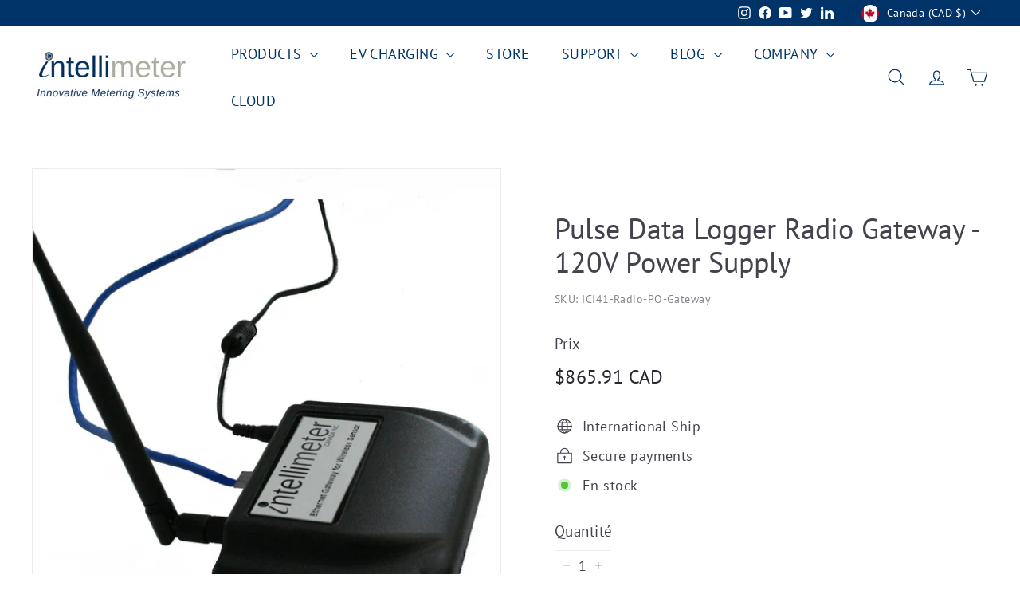

--- FILE ---
content_type: text/javascript
request_url: https://www.chat-data.com/embed.min.js?chatbotId=69090c9d5cb8c9ef3c998d1c
body_size: 77783
content:
/*! For license information please see embed.min.js.LICENSE.txt */
(()=>{var e={633:(e,t,n)=>{"use strict";n.d(t,{Z:()=>i});var r=n(81),a=n.n(r),o=n(645),l=n.n(o)()(a());l.push([e.id,"@keyframes oube8060gGnoWhK4fXUP {\n  0%,\n  20%,\n  50%,\n  80%,\n  100% {\n    transform: translateY(0);\n  }\n\n  40% {\n    transform: translateY(-35px);\n  }\n\n  60% {\n    transform: translateY(-15px);\n  }\n}\n\n.oube8060gGnoWhK4fXUP {\n  animation: oube8060gGnoWhK4fXUP 1.5s ease-in-out;\n}\n\n.guYyJAKXRA2Lgqai9nls {\n  display: flex;\n  position: absolute;\n  top: -10px;\n  right: -10px;\n  font-weight: bold;\n  justify-content: center;\n  align-items: center;\n  z-index: 9999993;\n  width: 32px;\n  height: 32px;\n  border-radius: 50%;\n  text-align: center;\n  font-size: 14px;\n  cursor: pointer;\n  backdrop-filter: blur(8px);\n  -webkit-backdrop-filter: blur(8px);\n  border: 1px solid rgba(0, 0, 0, 0.12);\n  transition: all 0.2s ease;\n  /* Default color for light theme */\n  color: #4a5568;\n}\n\n/* Dark theme default color */\n.guYyJAKXRA2Lgqai9nls[data-theme='dark'] {\n  color: #cbd5e1;\n  border-color: rgba(255, 255, 255, 0.22);\n}\n\n/* Red hover color for both themes */\n.guYyJAKXRA2Lgqai9nls:hover {\n  color: #ef4444;\n  transform: rotate(90deg);\n}\n\n.l15SAZO92qvf1B2QYeQG {\n  display: none;\n}\n\n.fsUBFaYBUYyy4g8WrNAQ {\n  position: fixed;\n  border-radius: 18px;\n  font-family:\n    -apple-system, BlinkMacSystemFont, 'Segoe UI', Roboto, Helvetica, Arial,\n    sans-serif;\n  font-size: 16px;\n  z-index: 9999994;\n  width: 360px;\n  max-width: 70vw;\n}\n\n.Sn8v6CLnPyNCeL_0vARr {\n  position: fixed;\n  border-radius: 50%;\n  box-shadow:\n    0 4px 6px -1px rgba(0, 0, 0, 0.1),\n    0 2px 4px -1px rgba(0, 0, 0, 0.06),\n    0 0 0 1px rgba(255, 255, 255, 0.1) inset;\n  cursor: pointer;\n  z-index: 9999995;\n  backdrop-filter: blur(12px);\n  -webkit-backdrop-filter: blur(12px);\n}\n\n.fvNUkYvzDaM4IAh53ouf {\n  display: flex;\n  color: white;\n  align-items: center;\n  justify-content: center;\n  width: 100%;\n  height: 100%;\n  z-index: 9999996;\n  aspect-ratio: 1/1;\n}\n\n.KYsthNSZazg96uCX7M3Y::before {\n  content: '9+';\n  background-color: rgb(239 68 68);\n  border-radius: 50%;\n  color: white;\n  font-weight: 600;\n  font-size: 12px;\n  line-height: 16px;\n  border-color: white;\n  border-width: 2px;\n  display: flex;\n  justify-content: center;\n  align-items: center;\n  width: 20px;\n  height: 20px;\n  top: -2px;\n  right: -2px;\n  position: absolute;\n  box-shadow: 0 2px 4px rgba(0, 0, 0, 0.1);\n}\n\n.FdyPRMPHwUJ4cqZYBXeK::before {\n  content: attr(data-messages);\n  background-color: rgb(239 68 68);\n  border-radius: 50%;\n  color: white;\n  font-weight: 600;\n  font-size: 12px;\n  line-height: 16px;\n  border-color: white;\n  border-width: 2px;\n  display: flex;\n  justify-content: center;\n  align-items: center;\n  width: 20px;\n  height: 20px;\n  top: -2px;\n  right: -2px;\n  position: absolute;\n  box-shadow: 0 2px 4px rgba(0, 0, 0, 0.1);\n}\n\n.DiPkiSxhxSl9FdtuiSRO {\n  background: transparent;\n  color: black;\n  border-radius: 18px;\n  margin: 8px;\n  font-size: 14px;\n  transition:\n    opacity 0.5s ease 0s,\n    transform 0.5s ease 0s;\n  display: flex;\n  flex-direction: row;\n  gap: 10px;\n}\n\n.GeLHO7Wr8XYE244GyXoi {\n  width: 32px;\n  display: flex;\n  flex-direction: column;\n  justify-content: end;\n  padding-bottom: 2px;\n}\n\n.Zsec4BFr14hlHrpHLfaE {\n  width: 32px;\n  height: 32px;\n  position: relative;\n  display: flex;\n  color: white;\n  border-radius: 50%;\n  align-items: center;\n  justify-content: center;\n  aspect-ratio: 1/1;\n  object-fit: cover;\n  box-shadow: 0 2px 4px rgba(0, 0, 0, 0.1);\n}\n\n.W8VDyn22QOFRzidioOzg {\n  position: relative;\n  display: flex;\n  flex-direction: column;\n  flex: 1;\n  min-width: 0;\n  align-items: flex-start;\n  padding: 10px 20px;\n  border-radius: 18px;\n  row-gap: 10px;\n  backdrop-filter: blur(12px);\n  -webkit-backdrop-filter: blur(12px);\n}\n\n.CTdKZlcNqE8_j8rRcikM {\n  position: relative;\n  display: flex;\n  flex-direction: column;\n  flex: 1;\n  min-width: 0;\n  align-items: flex-start;\n  padding: 10px 20px;\n  border-radius: 18px 18px 18px 4px;\n  row-gap: 4px;\n  backdrop-filter: blur(12px);\n  -webkit-backdrop-filter: blur(12px);\n}\n.CTdKZlcNqE8_j8rRcikM:after {\n  content: none;\n  display: none;\n}\n\n.U2JhgDZgNwv_u5TlSynS {\n  font-size: 13px;\n  font-weight: 500;\n  line-height: 1.5;\n  align-items: center;\n  display: inline-flex;\n  gap: 4px;\n  width: 100%;\n  min-width: 0;\n  opacity: 0.9;\n}\n\n.LLfc0BvofSDtGzpg3bq3 {\n  overflow: hidden;\n  text-overflow: ellipsis;\n  white-space: nowrap;\n  flex: 1;\n  min-width: 0;\n}\n\n.xTigftfNb7CGkz6x1whB {\n  flex-shrink: 0;\n}\n\n.SqchhDp_FYch9QadzgX8 {\n  flex-shrink: 0;\n}\n\n.W9tQzjINjyCpmtxslpwA {\n  position: relative;\n  font-size: 15px;\n  line-height: 1.5;\n  display: block;\n  overflow: visible;\n  font-weight: 400;\n}\n\n.W9tQzjINjyCpmtxslpwA ul,\n.W9tQzjINjyCpmtxslpwA ol {\n  margin: 0;\n  padding-left: 1.1em;\n}\n\n.W9tQzjINjyCpmtxslpwA li {\n  margin: 0;\n  padding: 0;\n}\n\n.W9tQzjINjyCpmtxslpwA li::marker {\n  color: currentColor;\n}\n\n.i3_TC6s2VWpObXzWTF5K {\n  transition: all 0.2s ease;\n  backdrop-filter: blur(8px);\n  -webkit-backdrop-filter: blur(8px);\n}\n\n.i3_TC6s2VWpObXzWTF5K:hover {\n  background-color: rgba(156, 163, 175, 0.9) !important;\n  transform: scale(1.05);\n}\n\n.XwL0bEcIAaCIvVLq_ufr {\n  transition: all 0.2s ease;\n  backdrop-filter: blur(8px);\n  -webkit-backdrop-filter: blur(8px);\n}\n\n.XwL0bEcIAaCIvVLq_ufr:hover {\n  background-color: rgba(156, 163, 175, 0.9) !important;\n  transform: scale(1.05);\n}\n\n/* Search-bar specific styles */\n.TJRu6w3CcEp6oyjg2XIQ {\n  right: unset;\n  left: 50%;\n  transform: translateX(-50%);\n  bottom: calc(20px + 50px + 16px);\n  width: calc(100vw - 60px);\n  max-width: 500px;\n  z-index: 9999996;\n}\n\n/* Ask AI Button styles */\n@keyframes dQe1PlqbICbeXZeOwItA {\n  0% {\n    background-position: 0% 50%;\n  }\n  50% {\n    background-position: 100% 50%;\n  }\n  100% {\n    background-position: 0% 50%;\n  }\n}\n\n.zdWHr3jsLx4PDxI8Jads {\n  position: fixed;\n  z-index: 10000000;\n  pointer-events: auto;\n}\n\n.HHx51mEJnhBz2dKd_VOn {\n  position: relative;\n  padding: 2px;\n  border-radius: 20px;\n  background: linear-gradient(\n    90deg,\n    #667eea 0%,\n    #764ba2 25%,\n    #f093fb 50%,\n    #4facfe 75%,\n    #00f2fe 100%\n  );\n  background-size: 200% 200%;\n  animation: dQe1PlqbICbeXZeOwItA 3s ease infinite;\n  pointer-events: auto;\n  transform-origin: center;\n  transition: transform 0.2s ease;\n  box-shadow: 0 4px 15px rgba(0, 0, 0, 0.1);\n}\n\n.zdWHr3jsLx4PDxI8Jads:hover .HHx51mEJnhBz2dKd_VOn {\n  transform: scale(1.02);\n  box-shadow: 0 6px 20px rgba(0, 0, 0, 0.15);\n}\n\n.RtI7qm2j55ESaoJVVLb1 {\n  border-radius: 18px;\n  padding: 8px 16px;\n  border: none;\n  font-size: 14px;\n  font-weight: 500;\n  cursor: pointer;\n  max-width: 300px;\n  display: flex;\n  align-items: center;\n  gap: 8px;\n  min-width: 0; /* Allows flex children to shrink below content size */\n}\n\n.gBil7Fh8Aa_GBXEA4X7o {\n  display: flex;\n  align-items: center;\n  gap: 4px; /* Small gap between prefix and text */\n  min-width: 0; /* Allows this flex container to shrink */\n}\n\n.xnCIyoaQORuzrDjqgzHt {\n  white-space: nowrap;\n  overflow: hidden;\n  text-overflow: ellipsis;\n  min-width: 0; /* Allows text to shrink properly in flex layout */\n}\n\n.eNVM39hd75csBYD6lPdQ {\n  background: rgba(39, 39, 42, 0.75);\n  backdrop-filter: blur(20px);\n  -webkit-backdrop-filter: blur(20px);\n  color: #f1f5f9;\n  border: 1px solid rgba(255, 255, 255, 0.1);\n}\n\n.DCkSPH0dERYb5mtQPsdI {\n  background: rgba(255, 255, 255, 0.75);\n  backdrop-filter: blur(20px);\n  -webkit-backdrop-filter: blur(20px);\n  color: #1f2937;\n  border: 1px solid rgba(255, 255, 255, 0.5);\n}\n\n.RtI7qm2j55ESaoJVVLb1:focus-visible {\n  outline: 2px solid #4facfe;\n  outline-offset: 2px;\n}\n\n/*\n * Glass chip styles moved to co-located module:\n * @see /client/components/chatbot/embed/glassmorphism.module.css\n * For embed widget, glassChip is imported and used directly in ChatbotWidgetEmbed.js\n *\n * Note: Embed-specific layout styles (padding, max-width) are applied inline\n * in the component to maintain embed widget's self-contained nature.\n */\n",""]),l.locals={bounce:"oube8060gGnoWhK4fXUP",closeBubbleMessage:"guYyJAKXRA2Lgqai9nls",hidden:"l15SAZO92qvf1B2QYeQG",bubbleMessage:"fsUBFaYBUYyy4g8WrNAQ",chatBubble:"Sn8v6CLnPyNCeL_0vARr",chatBubbleInner:"fvNUkYvzDaM4IAh53ouf",newMessage:"KYsthNSZazg96uCX7M3Y",newMessageCnt:"FdyPRMPHwUJ4cqZYBXeK",messageContainerWrappr:"DiPkiSxhxSl9FdtuiSRO",avatarContainer:"GeLHO7Wr8XYE244GyXoi",avatar:"Zsec4BFr14hlHrpHLfaE",messageContentWrapper:"W8VDyn22QOFRzidioOzg",messageContentWrapperWithAvatar:"CTdKZlcNqE8_j8rRcikM",displayNameWrapper:"U2JhgDZgNwv_u5TlSynS",displayName:"LLfc0BvofSDtGzpg3bq3",bullet:"xTigftfNb7CGkz6x1whB",timestamp:"SqchhDp_FYch9QadzgX8",messageContent:"W9tQzjINjyCpmtxslpwA",imageModalBtn:"i3_TC6s2VWpObXzWTF5K",calModalCloseBtn:"XwL0bEcIAaCIvVLq_ufr",chatbarInitialMessage:"TJRu6w3CcEp6oyjg2XIQ",askAIButton:"zdWHr3jsLx4PDxI8Jads",askAIGradientBorder:"HHx51mEJnhBz2dKd_VOn","gradient-rotate":"dQe1PlqbICbeXZeOwItA",askAIButtonInner:"RtI7qm2j55ESaoJVVLb1",askAIButtonContent:"gBil7Fh8Aa_GBXEA4X7o",askAIButtonText:"xnCIyoaQORuzrDjqgzHt",askAIButtonDark:"eNVM39hd75csBYD6lPdQ",askAIButtonLight:"DCkSPH0dERYb5mtQPsdI"};const i=l},637:(e,t,n)=>{"use strict";n.d(t,{Z:()=>i});var r=n(81),a=n.n(r),o=n(645),l=n.n(o)()(a());l.push([e.id,"/**\n * Shared Glassmorphism Styles\n *\n * iOS-inspired glass effect components with backdrop blur and translucent backgrounds.\n * Used across chatbot widgets for suggested message chips and interactive elements.\n *\n * Usage:\n *   import glassStyles from '@/styles/shared/glassmorphism.module.css';\n *   <button className={glassStyles.glassChip} data-theme={theme}>...</button>\n *\n * Theme support:\n *   - Light mode (default): Semi-transparent white with subtle shadows\n *   - Dark mode: Apply data-theme=\"dark\" attribute for dark glass effect\n *\n * Browser support:\n *   - Modern browsers: Uses backdrop-filter for true glass effect\n *   - Fallback: Increased opacity backgrounds for older browsers\n */\n\n/* Base glass chip with iOS-inspired glassmorphism */\n.A2l_hwkehFihwE4VAKP8 {\n  will-change: transform;\n  backdrop-filter: blur(8px);\n  -webkit-backdrop-filter: blur(8px);\n  transition: all 0.3s cubic-bezier(0.25, 0.8, 0.25, 1);\n\n  /* Light mode defaults */\n  border: 1px solid rgba(0, 0, 0, 0.08);\n  background: rgba(255, 255, 255, 0.8);\n  color: #4a5568;\n  box-shadow: 0 2px 4px rgba(0, 0, 0, 0.05);\n}\n\n/* Dark mode via data attribute */\n.A2l_hwkehFihwE4VAKP8[data-theme='dark'] {\n  border: 1px solid rgba(255, 255, 255, 0.08);\n  background: rgba(51, 65, 85, 0.6);\n  color: #cbd5e1;\n}\n\n/* Hover states - Light mode */\n.A2l_hwkehFihwE4VAKP8:hover {\n  transform: translateY(-2px);\n  background: #ffffff;\n  border-color: rgba(0, 0, 0, 0.15);\n  color: #1a202c;\n  box-shadow: 0 8px 16px -2px rgba(0, 0, 0, 0.15);\n}\n\n/* Hover states - Dark mode */\n.A2l_hwkehFihwE4VAKP8[data-theme='dark']:hover {\n  background: rgba(71, 85, 105, 0.8);\n  border-color: rgba(255, 255, 255, 0.2);\n  color: #f1f5f9;\n}\n\n/* Fallback for browsers without backdrop-filter support */\n@supports not (backdrop-filter: blur(8px)) {\n  .A2l_hwkehFihwE4VAKP8 {\n    background: rgba(255, 255, 255, 0.95);\n  }\n\n  .A2l_hwkehFihwE4VAKP8[data-theme='dark'] {\n    background: rgba(51, 65, 85, 0.9);\n  }\n}\n",""]),l.locals={glassChip:"A2l_hwkehFihwE4VAKP8"};const i=l},645:e=>{"use strict";e.exports=function(e){var t=[];return t.toString=function(){return this.map(function(t){var n="",r=void 0!==t[5];return t[4]&&(n+="@supports (".concat(t[4],") {")),t[2]&&(n+="@media ".concat(t[2]," {")),r&&(n+="@layer".concat(t[5].length>0?" ".concat(t[5]):""," {")),n+=e(t),r&&(n+="}"),t[2]&&(n+="}"),t[4]&&(n+="}"),n}).join("")},t.i=function(e,n,r,a,o){"string"==typeof e&&(e=[[null,e,void 0]]);var l={};if(r)for(var i=0;i<this.length;i++){var u=this[i][0];null!=u&&(l[u]=!0)}for(var s=0;s<e.length;s++){var c=[].concat(e[s]);r&&l[c[0]]||(void 0!==o&&(void 0===c[5]||(c[1]="@layer".concat(c[5].length>0?" ".concat(c[5]):""," {").concat(c[1],"}")),c[5]=o),n&&(c[2]?(c[1]="@media ".concat(c[2]," {").concat(c[1],"}"),c[2]=n):c[2]=n),a&&(c[4]?(c[1]="@supports (".concat(c[4],") {").concat(c[1],"}"),c[4]=a):c[4]="".concat(a)),t.push(c))}},t}},81:e=>{"use strict";e.exports=function(e){return e[1]}},960:(e,t)=>{"use strict";var n;Object.defineProperty(t,"__esModule",{value:!0}),t.Doctype=t.CDATA=t.Tag=t.Style=t.Script=t.Comment=t.Directive=t.Text=t.Root=t.isTag=t.ElementType=void 0,function(e){e.Root="root",e.Text="text",e.Directive="directive",e.Comment="comment",e.Script="script",e.Style="style",e.Tag="tag",e.CDATA="cdata",e.Doctype="doctype"}(n=t.ElementType||(t.ElementType={})),t.isTag=function(e){return e.type===n.Tag||e.type===n.Script||e.type===n.Style},t.Root=n.Root,t.Text=n.Text,t.Directive=n.Directive,t.Comment=n.Comment,t.Script=n.Script,t.Style=n.Style,t.Tag=n.Tag,t.CDATA=n.CDATA,t.Doctype=n.Doctype},915:function(e,t,n){"use strict";var r=this&&this.__createBinding||(Object.create?function(e,t,n,r){void 0===r&&(r=n);var a=Object.getOwnPropertyDescriptor(t,n);a&&!("get"in a?!t.__esModule:a.writable||a.configurable)||(a={enumerable:!0,get:function(){return t[n]}}),Object.defineProperty(e,r,a)}:function(e,t,n,r){void 0===r&&(r=n),e[r]=t[n]}),a=this&&this.__exportStar||function(e,t){for(var n in e)"default"===n||Object.prototype.hasOwnProperty.call(t,n)||r(t,e,n)};Object.defineProperty(t,"__esModule",{value:!0}),t.DomHandler=void 0;var o=n(960),l=n(790);a(n(790),t);var i={withStartIndices:!1,withEndIndices:!1,xmlMode:!1},u=function(){function e(e,t,n){this.dom=[],this.root=new l.Document(this.dom),this.done=!1,this.tagStack=[this.root],this.lastNode=null,this.parser=null,"function"==typeof t&&(n=t,t=i),"object"==typeof e&&(t=e,e=void 0),this.callback=null!=e?e:null,this.options=null!=t?t:i,this.elementCB=null!=n?n:null}return e.prototype.onparserinit=function(e){this.parser=e},e.prototype.onreset=function(){this.dom=[],this.root=new l.Document(this.dom),this.done=!1,this.tagStack=[this.root],this.lastNode=null,this.parser=null},e.prototype.onend=function(){this.done||(this.done=!0,this.parser=null,this.handleCallback(null))},e.prototype.onerror=function(e){this.handleCallback(e)},e.prototype.onclosetag=function(){this.lastNode=null;var e=this.tagStack.pop();this.options.withEndIndices&&(e.endIndex=this.parser.endIndex),this.elementCB&&this.elementCB(e)},e.prototype.onopentag=function(e,t){var n=this.options.xmlMode?o.ElementType.Tag:void 0,r=new l.Element(e,t,void 0,n);this.addNode(r),this.tagStack.push(r)},e.prototype.ontext=function(e){var t=this.lastNode;if(t&&t.type===o.ElementType.Text)t.data+=e,this.options.withEndIndices&&(t.endIndex=this.parser.endIndex);else{var n=new l.Text(e);this.addNode(n),this.lastNode=n}},e.prototype.oncomment=function(e){if(this.lastNode&&this.lastNode.type===o.ElementType.Comment)this.lastNode.data+=e;else{var t=new l.Comment(e);this.addNode(t),this.lastNode=t}},e.prototype.oncommentend=function(){this.lastNode=null},e.prototype.oncdatastart=function(){var e=new l.Text(""),t=new l.CDATA([e]);this.addNode(t),e.parent=t,this.lastNode=e},e.prototype.oncdataend=function(){this.lastNode=null},e.prototype.onprocessinginstruction=function(e,t){var n=new l.ProcessingInstruction(e,t);this.addNode(n)},e.prototype.handleCallback=function(e){if("function"==typeof this.callback)this.callback(e,this.dom);else if(e)throw e},e.prototype.addNode=function(e){var t=this.tagStack[this.tagStack.length-1],n=t.children[t.children.length-1];this.options.withStartIndices&&(e.startIndex=this.parser.startIndex),this.options.withEndIndices&&(e.endIndex=this.parser.endIndex),t.children.push(e),n&&(e.prev=n,n.next=e),e.parent=t,this.lastNode=null},e}();t.DomHandler=u,t.default=u},790:function(e,t,n){"use strict";var r,a=this&&this.__extends||(r=function(e,t){return r=Object.setPrototypeOf||{__proto__:[]}instanceof Array&&function(e,t){e.__proto__=t}||function(e,t){for(var n in t)Object.prototype.hasOwnProperty.call(t,n)&&(e[n]=t[n])},r(e,t)},function(e,t){if("function"!=typeof t&&null!==t)throw new TypeError("Class extends value "+String(t)+" is not a constructor or null");function n(){this.constructor=e}r(e,t),e.prototype=null===t?Object.create(t):(n.prototype=t.prototype,new n)}),o=this&&this.__assign||function(){return o=Object.assign||function(e){for(var t,n=1,r=arguments.length;n<r;n++)for(var a in t=arguments[n])Object.prototype.hasOwnProperty.call(t,a)&&(e[a]=t[a]);return e},o.apply(this,arguments)};Object.defineProperty(t,"__esModule",{value:!0}),t.cloneNode=t.hasChildren=t.isDocument=t.isDirective=t.isComment=t.isText=t.isCDATA=t.isTag=t.Element=t.Document=t.CDATA=t.NodeWithChildren=t.ProcessingInstruction=t.Comment=t.Text=t.DataNode=t.Node=void 0;var l=n(960),i=function(){function e(){this.parent=null,this.prev=null,this.next=null,this.startIndex=null,this.endIndex=null}return Object.defineProperty(e.prototype,"parentNode",{get:function(){return this.parent},set:function(e){this.parent=e},enumerable:!1,configurable:!0}),Object.defineProperty(e.prototype,"previousSibling",{get:function(){return this.prev},set:function(e){this.prev=e},enumerable:!1,configurable:!0}),Object.defineProperty(e.prototype,"nextSibling",{get:function(){return this.next},set:function(e){this.next=e},enumerable:!1,configurable:!0}),e.prototype.cloneNode=function(e){return void 0===e&&(e=!1),k(this,e)},e}();t.Node=i;var u=function(e){function t(t){var n=e.call(this)||this;return n.data=t,n}return a(t,e),Object.defineProperty(t.prototype,"nodeValue",{get:function(){return this.data},set:function(e){this.data=e},enumerable:!1,configurable:!0}),t}(i);t.DataNode=u;var s=function(e){function t(){var t=null!==e&&e.apply(this,arguments)||this;return t.type=l.ElementType.Text,t}return a(t,e),Object.defineProperty(t.prototype,"nodeType",{get:function(){return 3},enumerable:!1,configurable:!0}),t}(u);t.Text=s;var c=function(e){function t(){var t=null!==e&&e.apply(this,arguments)||this;return t.type=l.ElementType.Comment,t}return a(t,e),Object.defineProperty(t.prototype,"nodeType",{get:function(){return 8},enumerable:!1,configurable:!0}),t}(u);t.Comment=c;var d=function(e){function t(t,n){var r=e.call(this,n)||this;return r.name=t,r.type=l.ElementType.Directive,r}return a(t,e),Object.defineProperty(t.prototype,"nodeType",{get:function(){return 1},enumerable:!1,configurable:!0}),t}(u);t.ProcessingInstruction=d;var f=function(e){function t(t){var n=e.call(this)||this;return n.children=t,n}return a(t,e),Object.defineProperty(t.prototype,"firstChild",{get:function(){var e;return null!==(e=this.children[0])&&void 0!==e?e:null},enumerable:!1,configurable:!0}),Object.defineProperty(t.prototype,"lastChild",{get:function(){return this.children.length>0?this.children[this.children.length-1]:null},enumerable:!1,configurable:!0}),Object.defineProperty(t.prototype,"childNodes",{get:function(){return this.children},set:function(e){this.children=e},enumerable:!1,configurable:!0}),t}(i);t.NodeWithChildren=f;var p=function(e){function t(){var t=null!==e&&e.apply(this,arguments)||this;return t.type=l.ElementType.CDATA,t}return a(t,e),Object.defineProperty(t.prototype,"nodeType",{get:function(){return 4},enumerable:!1,configurable:!0}),t}(f);t.CDATA=p;var m=function(e){function t(){var t=null!==e&&e.apply(this,arguments)||this;return t.type=l.ElementType.Root,t}return a(t,e),Object.defineProperty(t.prototype,"nodeType",{get:function(){return 9},enumerable:!1,configurable:!0}),t}(f);t.Document=m;var h=function(e){function t(t,n,r,a){void 0===r&&(r=[]),void 0===a&&(a="script"===t?l.ElementType.Script:"style"===t?l.ElementType.Style:l.ElementType.Tag);var o=e.call(this,r)||this;return o.name=t,o.attribs=n,o.type=a,o}return a(t,e),Object.defineProperty(t.prototype,"nodeType",{get:function(){return 1},enumerable:!1,configurable:!0}),Object.defineProperty(t.prototype,"tagName",{get:function(){return this.name},set:function(e){this.name=e},enumerable:!1,configurable:!0}),Object.defineProperty(t.prototype,"attributes",{get:function(){var e=this;return Object.keys(this.attribs).map(function(t){var n,r;return{name:t,value:e.attribs[t],namespace:null===(n=e["x-attribsNamespace"])||void 0===n?void 0:n[t],prefix:null===(r=e["x-attribsPrefix"])||void 0===r?void 0:r[t]}})},enumerable:!1,configurable:!0}),t}(f);function g(e){return(0,l.isTag)(e)}function v(e){return e.type===l.ElementType.CDATA}function y(e){return e.type===l.ElementType.Text}function b(e){return e.type===l.ElementType.Comment}function w(e){return e.type===l.ElementType.Directive}function x(e){return e.type===l.ElementType.Root}function k(e,t){var n;if(void 0===t&&(t=!1),y(e))n=new s(e.data);else if(b(e))n=new c(e.data);else if(g(e)){var r=t?S(e.children):[],a=new h(e.name,o({},e.attribs),r);r.forEach(function(e){return e.parent=a}),null!=e.namespace&&(a.namespace=e.namespace),e["x-attribsNamespace"]&&(a["x-attribsNamespace"]=o({},e["x-attribsNamespace"])),e["x-attribsPrefix"]&&(a["x-attribsPrefix"]=o({},e["x-attribsPrefix"])),n=a}else if(v(e)){r=t?S(e.children):[];var l=new p(r);r.forEach(function(e){return e.parent=l}),n=l}else if(x(e)){r=t?S(e.children):[];var i=new m(r);r.forEach(function(e){return e.parent=i}),e["x-mode"]&&(i["x-mode"]=e["x-mode"]),n=i}else{if(!w(e))throw new Error("Not implemented yet: ".concat(e.type));var u=new d(e.name,e.data);null!=e["x-name"]&&(u["x-name"]=e["x-name"],u["x-publicId"]=e["x-publicId"],u["x-systemId"]=e["x-systemId"]),n=u}return n.startIndex=e.startIndex,n.endIndex=e.endIndex,null!=e.sourceCodeLocation&&(n.sourceCodeLocation=e.sourceCodeLocation),n}function S(e){for(var t=e.map(function(e){return k(e,!0)}),n=1;n<t.length;n++)t[n].prev=t[n-1],t[n-1].next=t[n];return t}t.Element=h,t.isTag=g,t.isCDATA=v,t.isText=y,t.isComment=b,t.isDirective=w,t.isDocument=x,t.hasChildren=function(e){return Object.prototype.hasOwnProperty.call(e,"children")},t.cloneNode=k},885:(e,t)=>{"use strict";Object.defineProperty(t,"__esModule",{value:!0}),t.CARRIAGE_RETURN_PLACEHOLDER_REGEX=t.CARRIAGE_RETURN_PLACEHOLDER=t.CARRIAGE_RETURN_REGEX=t.CARRIAGE_RETURN=t.CASE_SENSITIVE_TAG_NAMES_MAP=t.CASE_SENSITIVE_TAG_NAMES=void 0,t.CASE_SENSITIVE_TAG_NAMES=["animateMotion","animateTransform","clipPath","feBlend","feColorMatrix","feComponentTransfer","feComposite","feConvolveMatrix","feDiffuseLighting","feDisplacementMap","feDropShadow","feFlood","feFuncA","feFuncB","feFuncG","feFuncR","feGaussianBlur","feImage","feMerge","feMergeNode","feMorphology","feOffset","fePointLight","feSpecularLighting","feSpotLight","feTile","feTurbulence","foreignObject","linearGradient","radialGradient","textPath"],t.CASE_SENSITIVE_TAG_NAMES_MAP=t.CASE_SENSITIVE_TAG_NAMES.reduce(function(e,t){return e[t.toLowerCase()]=t,e},{}),t.CARRIAGE_RETURN="\r",t.CARRIAGE_RETURN_REGEX=new RegExp(t.CARRIAGE_RETURN,"g"),t.CARRIAGE_RETURN_PLACEHOLDER="__HTML_DOM_PARSER_CARRIAGE_RETURN_PLACEHOLDER_".concat(Date.now(),"__"),t.CARRIAGE_RETURN_PLACEHOLDER_REGEX=new RegExp(t.CARRIAGE_RETURN_PLACEHOLDER,"g")},276:(e,t,n)=>{"use strict";Object.defineProperty(t,"__esModule",{value:!0}),t.default=function(e){var t,n,f=(e=(0,r.escapeSpecialCharacters)(e)).match(i),p=f&&f[1]?f[1].toLowerCase():"";switch(p){case a:var m=d(e);return u.test(e)||null===(t=null==(v=m.querySelector(o))?void 0:v.parentNode)||void 0===t||t.removeChild(v),s.test(e)||null===(n=null==(v=m.querySelector(l))?void 0:v.parentNode)||void 0===n||n.removeChild(v),m.querySelectorAll(a);case o:case l:var g=c(e).querySelectorAll(p);return s.test(e)&&u.test(e)?g[0].parentNode.childNodes:g;default:return h?h(e):(v=c(e,l).querySelector(l)).childNodes;var v}};var r=n(507),a="html",o="head",l="body",i=/<([a-zA-Z]+[0-9]?)/,u=/<head[^]*>/i,s=/<body[^]*>/i,c=function(e,t){throw new Error("This browser does not support `document.implementation.createHTMLDocument`")},d=function(e,t){throw new Error("This browser does not support `DOMParser.prototype.parseFromString`")},f="object"==typeof window&&window.DOMParser;if("function"==typeof f){var p=new f;c=d=function(e,t){return t&&(e="<".concat(t,">").concat(e,"</").concat(t,">")),p.parseFromString(e,"text/html")}}if("object"==typeof document&&document.implementation){var m=document.implementation.createHTMLDocument();c=function(e,t){if(t){var n=m.documentElement.querySelector(t);return n&&(n.innerHTML=e),m}return m.documentElement.innerHTML=e,m}}var h,g="object"==typeof document&&document.createElement("template");g&&g.content&&(h=function(e){return g.innerHTML=e,g.content.childNodes})},152:function(e,t,n){"use strict";var r=this&&this.__importDefault||function(e){return e&&e.__esModule?e:{default:e}};Object.defineProperty(t,"__esModule",{value:!0}),t.default=function(e){if("string"!=typeof e)throw new TypeError("First argument must be a string");if(!e)return[];var t=e.match(l),n=t?t[1]:void 0;return(0,o.formatDOM)((0,a.default)(e),null,n)};var a=r(n(276)),o=n(507),l=/<(![a-zA-Z\s]+)>/},507:(e,t,n)=>{"use strict";Object.defineProperty(t,"__esModule",{value:!0}),t.formatAttributes=o,t.escapeSpecialCharacters=function(e){return e.replace(a.CARRIAGE_RETURN_REGEX,a.CARRIAGE_RETURN_PLACEHOLDER)},t.revertEscapedCharacters=i,t.formatDOM=function e(t,n,a){void 0===n&&(n=null);for(var u,s=[],c=0,d=t.length;c<d;c++){var f=t[c];switch(f.nodeType){case 1:var p=l(f.nodeName);(u=new r.Element(p,o(f.attributes))).children=e("template"===p?f.content.childNodes:f.childNodes,u);break;case 3:u=new r.Text(i(f.nodeValue));break;case 8:u=new r.Comment(f.nodeValue);break;default:continue}var m=s[c-1]||null;m&&(m.next=u),u.parent=n,u.prev=m,u.next=null,s.push(u)}return a&&((u=new r.ProcessingInstruction(a.substring(0,a.indexOf(" ")).toLowerCase(),a)).next=s[0]||null,u.parent=n,s.unshift(u),s[1]&&(s[1].prev=s[0])),s};var r=n(915),a=n(885);function o(e){for(var t={},n=0,r=e.length;n<r;n++){var a=e[n];t[a.name]=a.value}return t}function l(e){return function(e){return a.CASE_SENSITIVE_TAG_NAMES_MAP[e]}(e=e.toLowerCase())||e}function i(e){return e.replace(a.CARRIAGE_RETURN_PLACEHOLDER_REGEX,a.CARRIAGE_RETURN)}},484:(e,t,n)=>{"use strict";Object.defineProperty(t,"__esModule",{value:!0}),t.default=function(e,t){void 0===e&&(e={});var n={},s=Boolean(e.type&&i[e.type]);for(var c in e){var d=e[c];if((0,r.isCustomAttribute)(c))n[c]=d;else{var f=c.toLowerCase(),p=u(f);if(p){var m=(0,r.getPropertyInfo)(p);switch(o.includes(p)&&l.includes(t)&&!s&&(p=u("default"+f)),n[p]=d,m&&m.type){case r.BOOLEAN:n[p]=!0;break;case r.OVERLOADED_BOOLEAN:""===d&&(n[p]=!0)}}else a.PRESERVE_CUSTOM_ATTRIBUTES&&(n[c]=d)}}return(0,a.setStyleProp)(e.style,n),n};var r=n(726),a=n(606),o=["checked","value"],l=["input","select","textarea"],i={reset:!0,submit:!0};function u(e){return r.possibleStandardNames[e]}},670:function(e,t,n){"use strict";var r=this&&this.__importDefault||function(e){return e&&e.__esModule?e:{default:e}};Object.defineProperty(t,"__esModule",{value:!0}),t.default=function e(t,n){void 0===n&&(n={});for(var r=[],a="function"==typeof n.replace,s=n.transform||l.returnFirstArg,c=n.library||i,d=c.cloneElement,f=c.createElement,p=c.isValidElement,m=t.length,h=0;h<m;h++){var g=t[h];if(a){var v=n.replace(g,h);if(p(v)){m>1&&(v=d(v,{key:v.key||h})),r.push(s(v,g,h));continue}}if("text"!==g.type){var y=g,b={};u(y)?((0,l.setStyleProp)(y.attribs.style,y.attribs),b=y.attribs):y.attribs&&(b=(0,o.default)(y.attribs,y.name));var w=void 0;switch(g.type){case"script":case"style":g.children[0]&&(b.dangerouslySetInnerHTML={__html:g.children[0].data});break;case"tag":"textarea"===g.name&&g.children[0]?b.defaultValue=g.children[0].data:g.children&&g.children.length&&(w=e(g.children,n));break;default:continue}m>1&&(b.key=h),r.push(s(f(g.name,b,w),g,h))}else{var x=!g.data.trim().length;if(x&&g.parent&&!(0,l.canTextBeChildOfNode)(g.parent))continue;if(n.trim&&x)continue;r.push(s(g.data,g,h))}}return 1===r.length?r[0]:r};var a=n(294),o=r(n(484)),l=n(606),i={cloneElement:a.cloneElement,createElement:a.createElement,isValidElement:a.isValidElement};function u(e){return l.PRESERVE_CUSTOM_ATTRIBUTES&&"tag"===e.type&&(0,l.isCustomComponent)(e.name,e.attribs)}},426:function(e,t,n){"use strict";var r=this&&this.__importDefault||function(e){return e&&e.__esModule?e:{default:e}};Object.defineProperty(t,"__esModule",{value:!0}),t.htmlToDOM=t.domToReact=t.attributesToProps=t.Text=t.ProcessingInstruction=t.Element=t.Comment=void 0,t.default=function(e,t){if("string"!=typeof e)throw new TypeError("First argument must be a string");return e?(0,l.default)((0,a.default)(e,(null==t?void 0:t.htmlparser2)||u),t):[]};var a=r(n(152));t.htmlToDOM=a.default;var o=r(n(484));t.attributesToProps=o.default;var l=r(n(670));t.domToReact=l.default;var i=n(915);Object.defineProperty(t,"Comment",{enumerable:!0,get:function(){return i.Comment}}),Object.defineProperty(t,"Element",{enumerable:!0,get:function(){return i.Element}}),Object.defineProperty(t,"ProcessingInstruction",{enumerable:!0,get:function(){return i.ProcessingInstruction}}),Object.defineProperty(t,"Text",{enumerable:!0,get:function(){return i.Text}});var u={lowerCaseAttributeNames:!1}},606:function(e,t,n){"use strict";var r=this&&this.__importDefault||function(e){return e&&e.__esModule?e:{default:e}};Object.defineProperty(t,"__esModule",{value:!0}),t.returnFirstArg=t.canTextBeChildOfNode=t.ELEMENTS_WITH_NO_TEXT_CHILDREN=t.PRESERVE_CUSTOM_ATTRIBUTES=void 0,t.isCustomComponent=function(e,t){return e.includes("-")?!l.has(e):Boolean(t&&"string"==typeof t.is)},t.setStyleProp=function(e,t){if("string"==typeof e)if(e.trim())try{t.style=(0,o.default)(e,i)}catch(e){t.style={}}else t.style={}};var a=n(294),o=r(n(826)),l=new Set(["annotation-xml","color-profile","font-face","font-face-src","font-face-uri","font-face-format","font-face-name","missing-glyph"]),i={reactCompat:!0};t.PRESERVE_CUSTOM_ATTRIBUTES=Number(a.version.split(".")[0])>=16,t.ELEMENTS_WITH_NO_TEXT_CHILDREN=new Set(["tr","tbody","thead","tfoot","colgroup","table","head","html","frameset"]),t.canTextBeChildOfNode=function(e){return!t.ELEMENTS_WITH_NO_TEXT_CHILDREN.has(e.name)},t.returnFirstArg=function(e){return e}},524:e=>{var t=/\/\*[^*]*\*+([^/*][^*]*\*+)*\//g,n=/\n/g,r=/^\s*/,a=/^(\*?[-#/*\\\w]+(\[[0-9a-z_-]+\])?)\s*/,o=/^:\s*/,l=/^((?:'(?:\\'|.)*?'|"(?:\\"|.)*?"|\([^)]*?\)|[^};])+)/,i=/^[;\s]*/,u=/^\s+|\s+$/g,s="";function c(e){return e?e.replace(u,s):s}e.exports=function(e,u){if("string"!=typeof e)throw new TypeError("First argument must be a string");if(!e)return[];u=u||{};var d=1,f=1;function p(e){var t=e.match(n);t&&(d+=t.length);var r=e.lastIndexOf("\n");f=~r?e.length-r:f+e.length}function m(){var e={line:d,column:f};return function(t){return t.position=new h(e),b(),t}}function h(e){this.start=e,this.end={line:d,column:f},this.source=u.source}h.prototype.content=e;var g=[];function v(t){var n=new Error(u.source+":"+d+":"+f+": "+t);if(n.reason=t,n.filename=u.source,n.line=d,n.column=f,n.source=e,!u.silent)throw n;g.push(n)}function y(t){var n=t.exec(e);if(n){var r=n[0];return p(r),e=e.slice(r.length),n}}function b(){y(r)}function w(e){var t;for(e=e||[];t=x();)!1!==t&&e.push(t);return e}function x(){var t=m();if("/"==e.charAt(0)&&"*"==e.charAt(1)){for(var n=2;s!=e.charAt(n)&&("*"!=e.charAt(n)||"/"!=e.charAt(n+1));)++n;if(n+=2,s===e.charAt(n-1))return v("End of comment missing");var r=e.slice(2,n-2);return f+=2,p(r),e=e.slice(n),f+=2,t({type:"comment",comment:r})}}function k(){var e=m(),n=y(a);if(n){if(x(),!y(o))return v("property missing ':'");var r=y(l),u=e({type:"declaration",property:c(n[0].replace(t,s)),value:r?c(r[0].replace(t,s)):s});return y(i),u}}return b(),function(){var e,t=[];for(w(t);e=k();)!1!==e&&(t.push(e),w(t));return t}()}},826:function(e,t,n){"use strict";var r=(this&&this.__importDefault||function(e){return e&&e.__esModule?e:{default:e}})(n(801)),a=n(635);function o(e,t){var n={};return e&&"string"==typeof e?((0,r.default)(e,function(e,r){e&&r&&(n[(0,a.camelCase)(e,t)]=r)}),n):n}o.default=o,e.exports=o},635:(e,t)=>{"use strict";Object.defineProperty(t,"__esModule",{value:!0}),t.camelCase=void 0;var n=/^--[a-zA-Z0-9_-]+$/,r=/-([a-z])/g,a=/^[^-]+$/,o=/^-(webkit|moz|ms|o|khtml)-/,l=/^-(ms)-/,i=function(e,t){return t.toUpperCase()},u=function(e,t){return"".concat(t,"-")};t.camelCase=function(e,t){return void 0===t&&(t={}),function(e){return!e||a.test(e)||n.test(e)}(e)?e:(e=e.toLowerCase(),(e=t.reactCompat?e.replace(l,u):e.replace(o,u)).replace(r,i))}},801:function(e,t,n){"use strict";var r=this&&this.__importDefault||function(e){return e&&e.__esModule?e:{default:e}};Object.defineProperty(t,"__esModule",{value:!0}),t.default=function(e,t){var n=null;if(!e||"string"!=typeof e)return n;var r=(0,a.default)(e),o="function"==typeof t;return r.forEach(function(e){if("declaration"===e.type){var r=e.property,a=e.value;o?t(r,a,e):a&&((n=n||{})[r]=a)}}),n};var a=r(n(524))},448:(e,t,n)=>{"use strict";var r=n(294),a=n(840);function o(e){for(var t="https://reactjs.org/docs/error-decoder.html?invariant="+e,n=1;n<arguments.length;n++)t+="&args[]="+encodeURIComponent(arguments[n]);return"Minified React error #"+e+"; visit "+t+" for the full message or use the non-minified dev environment for full errors and additional helpful warnings."}var l=new Set,i={};function u(e,t){s(e,t),s(e+"Capture",t)}function s(e,t){for(i[e]=t,e=0;e<t.length;e++)l.add(t[e])}var c=!("undefined"==typeof window||void 0===window.document||void 0===window.document.createElement),d=Object.prototype.hasOwnProperty,f=/^[:A-Z_a-z\u00C0-\u00D6\u00D8-\u00F6\u00F8-\u02FF\u0370-\u037D\u037F-\u1FFF\u200C-\u200D\u2070-\u218F\u2C00-\u2FEF\u3001-\uD7FF\uF900-\uFDCF\uFDF0-\uFFFD][:A-Z_a-z\u00C0-\u00D6\u00D8-\u00F6\u00F8-\u02FF\u0370-\u037D\u037F-\u1FFF\u200C-\u200D\u2070-\u218F\u2C00-\u2FEF\u3001-\uD7FF\uF900-\uFDCF\uFDF0-\uFFFD\-.0-9\u00B7\u0300-\u036F\u203F-\u2040]*$/,p={},m={};function h(e,t,n,r,a,o,l){this.acceptsBooleans=2===t||3===t||4===t,this.attributeName=r,this.attributeNamespace=a,this.mustUseProperty=n,this.propertyName=e,this.type=t,this.sanitizeURL=o,this.removeEmptyString=l}var g={};"children dangerouslySetInnerHTML defaultValue defaultChecked innerHTML suppressContentEditableWarning suppressHydrationWarning style".split(" ").forEach(function(e){g[e]=new h(e,0,!1,e,null,!1,!1)}),[["acceptCharset","accept-charset"],["className","class"],["htmlFor","for"],["httpEquiv","http-equiv"]].forEach(function(e){var t=e[0];g[t]=new h(t,1,!1,e[1],null,!1,!1)}),["contentEditable","draggable","spellCheck","value"].forEach(function(e){g[e]=new h(e,2,!1,e.toLowerCase(),null,!1,!1)}),["autoReverse","externalResourcesRequired","focusable","preserveAlpha"].forEach(function(e){g[e]=new h(e,2,!1,e,null,!1,!1)}),"allowFullScreen async autoFocus autoPlay controls default defer disabled disablePictureInPicture disableRemotePlayback formNoValidate hidden loop noModule noValidate open playsInline readOnly required reversed scoped seamless itemScope".split(" ").forEach(function(e){g[e]=new h(e,3,!1,e.toLowerCase(),null,!1,!1)}),["checked","multiple","muted","selected"].forEach(function(e){g[e]=new h(e,3,!0,e,null,!1,!1)}),["capture","download"].forEach(function(e){g[e]=new h(e,4,!1,e,null,!1,!1)}),["cols","rows","size","span"].forEach(function(e){g[e]=new h(e,6,!1,e,null,!1,!1)}),["rowSpan","start"].forEach(function(e){g[e]=new h(e,5,!1,e.toLowerCase(),null,!1,!1)});var v=/[\-:]([a-z])/g;function y(e){return e[1].toUpperCase()}function b(e,t,n,r){var a=g.hasOwnProperty(t)?g[t]:null;(null!==a?0!==a.type:r||!(2<t.length)||"o"!==t[0]&&"O"!==t[0]||"n"!==t[1]&&"N"!==t[1])&&(function(e,t,n,r){if(null==t||function(e,t,n,r){if(null!==n&&0===n.type)return!1;switch(typeof t){case"function":case"symbol":return!0;case"boolean":return!r&&(null!==n?!n.acceptsBooleans:"data-"!==(e=e.toLowerCase().slice(0,5))&&"aria-"!==e);default:return!1}}(e,t,n,r))return!0;if(r)return!1;if(null!==n)switch(n.type){case 3:return!t;case 4:return!1===t;case 5:return isNaN(t);case 6:return isNaN(t)||1>t}return!1}(t,n,a,r)&&(n=null),r||null===a?function(e){return!!d.call(m,e)||!d.call(p,e)&&(f.test(e)?m[e]=!0:(p[e]=!0,!1))}(t)&&(null===n?e.removeAttribute(t):e.setAttribute(t,""+n)):a.mustUseProperty?e[a.propertyName]=null===n?3!==a.type&&"":n:(t=a.attributeName,r=a.attributeNamespace,null===n?e.removeAttribute(t):(n=3===(a=a.type)||4===a&&!0===n?"":""+n,r?e.setAttributeNS(r,t,n):e.setAttribute(t,n))))}"accent-height alignment-baseline arabic-form baseline-shift cap-height clip-path clip-rule color-interpolation color-interpolation-filters color-profile color-rendering dominant-baseline enable-background fill-opacity fill-rule flood-color flood-opacity font-family font-size font-size-adjust font-stretch font-style font-variant font-weight glyph-name glyph-orientation-horizontal glyph-orientation-vertical horiz-adv-x horiz-origin-x image-rendering letter-spacing lighting-color marker-end marker-mid marker-start overline-position overline-thickness paint-order panose-1 pointer-events rendering-intent shape-rendering stop-color stop-opacity strikethrough-position strikethrough-thickness stroke-dasharray stroke-dashoffset stroke-linecap stroke-linejoin stroke-miterlimit stroke-opacity stroke-width text-anchor text-decoration text-rendering underline-position underline-thickness unicode-bidi unicode-range units-per-em v-alphabetic v-hanging v-ideographic v-mathematical vector-effect vert-adv-y vert-origin-x vert-origin-y word-spacing writing-mode xmlns:xlink x-height".split(" ").forEach(function(e){var t=e.replace(v,y);g[t]=new h(t,1,!1,e,null,!1,!1)}),"xlink:actuate xlink:arcrole xlink:role xlink:show xlink:title xlink:type".split(" ").forEach(function(e){var t=e.replace(v,y);g[t]=new h(t,1,!1,e,"http://www.w3.org/1999/xlink",!1,!1)}),["xml:base","xml:lang","xml:space"].forEach(function(e){var t=e.replace(v,y);g[t]=new h(t,1,!1,e,"http://www.w3.org/XML/1998/namespace",!1,!1)}),["tabIndex","crossOrigin"].forEach(function(e){g[e]=new h(e,1,!1,e.toLowerCase(),null,!1,!1)}),g.xlinkHref=new h("xlinkHref",1,!1,"xlink:href","http://www.w3.org/1999/xlink",!0,!1),["src","href","action","formAction"].forEach(function(e){g[e]=new h(e,1,!1,e.toLowerCase(),null,!0,!0)});var w=r.__SECRET_INTERNALS_DO_NOT_USE_OR_YOU_WILL_BE_FIRED,x=Symbol.for("react.element"),k=Symbol.for("react.portal"),S=Symbol.for("react.fragment"),E=Symbol.for("react.strict_mode"),C=Symbol.for("react.profiler"),_=Symbol.for("react.provider"),T=Symbol.for("react.context"),N=Symbol.for("react.forward_ref"),P=Symbol.for("react.suspense"),M=Symbol.for("react.suspense_list"),I=Symbol.for("react.memo"),A=Symbol.for("react.lazy");Symbol.for("react.scope"),Symbol.for("react.debug_trace_mode");var L=Symbol.for("react.offscreen");Symbol.for("react.legacy_hidden"),Symbol.for("react.cache"),Symbol.for("react.tracing_marker");var R=Symbol.iterator;function z(e){return null===e||"object"!=typeof e?null:"function"==typeof(e=R&&e[R]||e["@@iterator"])?e:null}var O,D=Object.assign;function F(e){if(void 0===O)try{throw Error()}catch(e){var t=e.stack.trim().match(/\n( *(at )?)/);O=t&&t[1]||""}return"\n"+O+e}var j=!1;function B(e,t){if(!e||j)return"";j=!0;var n=Error.prepareStackTrace;Error.prepareStackTrace=void 0;try{if(t)if(t=function(){throw Error()},Object.defineProperty(t.prototype,"props",{set:function(){throw Error()}}),"object"==typeof Reflect&&Reflect.construct){try{Reflect.construct(t,[])}catch(e){var r=e}Reflect.construct(e,[],t)}else{try{t.call()}catch(e){r=e}e.call(t.prototype)}else{try{throw Error()}catch(e){r=e}e()}}catch(t){if(t&&r&&"string"==typeof t.stack){for(var a=t.stack.split("\n"),o=r.stack.split("\n"),l=a.length-1,i=o.length-1;1<=l&&0<=i&&a[l]!==o[i];)i--;for(;1<=l&&0<=i;l--,i--)if(a[l]!==o[i]){if(1!==l||1!==i)do{if(l--,0>--i||a[l]!==o[i]){var u="\n"+a[l].replace(" at new "," at ");return e.displayName&&u.includes("<anonymous>")&&(u=u.replace("<anonymous>",e.displayName)),u}}while(1<=l&&0<=i);break}}}finally{j=!1,Error.prepareStackTrace=n}return(e=e?e.displayName||e.name:"")?F(e):""}function U(e){switch(e.tag){case 5:return F(e.type);case 16:return F("Lazy");case 13:return F("Suspense");case 19:return F("SuspenseList");case 0:case 2:case 15:return B(e.type,!1);case 11:return B(e.type.render,!1);case 1:return B(e.type,!0);default:return""}}function H(e){if(null==e)return null;if("function"==typeof e)return e.displayName||e.name||null;if("string"==typeof e)return e;switch(e){case S:return"Fragment";case k:return"Portal";case C:return"Profiler";case E:return"StrictMode";case P:return"Suspense";case M:return"SuspenseList"}if("object"==typeof e)switch(e.$$typeof){case T:return(e.displayName||"Context")+".Consumer";case _:return(e._context.displayName||"Context")+".Provider";case N:var t=e.render;return(e=e.displayName)||(e=""!==(e=t.displayName||t.name||"")?"ForwardRef("+e+")":"ForwardRef"),e;case I:return null!==(t=e.displayName||null)?t:H(e.type)||"Memo";case A:t=e._payload,e=e._init;try{return H(e(t))}catch(e){}}return null}function W(e){var t=e.type;switch(e.tag){case 24:return"Cache";case 9:return(t.displayName||"Context")+".Consumer";case 10:return(t._context.displayName||"Context")+".Provider";case 18:return"DehydratedFragment";case 11:return e=(e=t.render).displayName||e.name||"",t.displayName||(""!==e?"ForwardRef("+e+")":"ForwardRef");case 7:return"Fragment";case 5:return t;case 4:return"Portal";case 3:return"Root";case 6:return"Text";case 16:return H(t);case 8:return t===E?"StrictMode":"Mode";case 22:return"Offscreen";case 12:return"Profiler";case 21:return"Scope";case 13:return"Suspense";case 19:return"SuspenseList";case 25:return"TracingMarker";case 1:case 0:case 17:case 2:case 14:case 15:if("function"==typeof t)return t.displayName||t.name||null;if("string"==typeof t)return t}return null}function V(e){switch(typeof e){case"boolean":case"number":case"string":case"undefined":case"object":return e;default:return""}}function q(e){var t=e.type;return(e=e.nodeName)&&"input"===e.toLowerCase()&&("checkbox"===t||"radio"===t)}function $(e){e._valueTracker||(e._valueTracker=function(e){var t=q(e)?"checked":"value",n=Object.getOwnPropertyDescriptor(e.constructor.prototype,t),r=""+e[t];if(!e.hasOwnProperty(t)&&void 0!==n&&"function"==typeof n.get&&"function"==typeof n.set){var a=n.get,o=n.set;return Object.defineProperty(e,t,{configurable:!0,get:function(){return a.call(this)},set:function(e){r=""+e,o.call(this,e)}}),Object.defineProperty(e,t,{enumerable:n.enumerable}),{getValue:function(){return r},setValue:function(e){r=""+e},stopTracking:function(){e._valueTracker=null,delete e[t]}}}}(e))}function Q(e){if(!e)return!1;var t=e._valueTracker;if(!t)return!0;var n=t.getValue(),r="";return e&&(r=q(e)?e.checked?"true":"false":e.value),(e=r)!==n&&(t.setValue(e),!0)}function X(e){if(void 0===(e=e||("undefined"!=typeof document?document:void 0)))return null;try{return e.activeElement||e.body}catch(t){return e.body}}function G(e,t){var n=t.checked;return D({},t,{defaultChecked:void 0,defaultValue:void 0,value:void 0,checked:null!=n?n:e._wrapperState.initialChecked})}function Y(e,t){var n=null==t.defaultValue?"":t.defaultValue,r=null!=t.checked?t.checked:t.defaultChecked;n=V(null!=t.value?t.value:n),e._wrapperState={initialChecked:r,initialValue:n,controlled:"checkbox"===t.type||"radio"===t.type?null!=t.checked:null!=t.value}}function K(e,t){null!=(t=t.checked)&&b(e,"checked",t,!1)}function Z(e,t){K(e,t);var n=V(t.value),r=t.type;if(null!=n)"number"===r?(0===n&&""===e.value||e.value!=n)&&(e.value=""+n):e.value!==""+n&&(e.value=""+n);else if("submit"===r||"reset"===r)return void e.removeAttribute("value");t.hasOwnProperty("value")?ee(e,t.type,n):t.hasOwnProperty("defaultValue")&&ee(e,t.type,V(t.defaultValue)),null==t.checked&&null!=t.defaultChecked&&(e.defaultChecked=!!t.defaultChecked)}function J(e,t,n){if(t.hasOwnProperty("value")||t.hasOwnProperty("defaultValue")){var r=t.type;if(!("submit"!==r&&"reset"!==r||void 0!==t.value&&null!==t.value))return;t=""+e._wrapperState.initialValue,n||t===e.value||(e.value=t),e.defaultValue=t}""!==(n=e.name)&&(e.name=""),e.defaultChecked=!!e._wrapperState.initialChecked,""!==n&&(e.name=n)}function ee(e,t,n){"number"===t&&X(e.ownerDocument)===e||(null==n?e.defaultValue=""+e._wrapperState.initialValue:e.defaultValue!==""+n&&(e.defaultValue=""+n))}var te=Array.isArray;function ne(e,t,n,r){if(e=e.options,t){t={};for(var a=0;a<n.length;a++)t["$"+n[a]]=!0;for(n=0;n<e.length;n++)a=t.hasOwnProperty("$"+e[n].value),e[n].selected!==a&&(e[n].selected=a),a&&r&&(e[n].defaultSelected=!0)}else{for(n=""+V(n),t=null,a=0;a<e.length;a++){if(e[a].value===n)return e[a].selected=!0,void(r&&(e[a].defaultSelected=!0));null!==t||e[a].disabled||(t=e[a])}null!==t&&(t.selected=!0)}}function re(e,t){if(null!=t.dangerouslySetInnerHTML)throw Error(o(91));return D({},t,{value:void 0,defaultValue:void 0,children:""+e._wrapperState.initialValue})}function ae(e,t){var n=t.value;if(null==n){if(n=t.children,t=t.defaultValue,null!=n){if(null!=t)throw Error(o(92));if(te(n)){if(1<n.length)throw Error(o(93));n=n[0]}t=n}null==t&&(t=""),n=t}e._wrapperState={initialValue:V(n)}}function oe(e,t){var n=V(t.value),r=V(t.defaultValue);null!=n&&((n=""+n)!==e.value&&(e.value=n),null==t.defaultValue&&e.defaultValue!==n&&(e.defaultValue=n)),null!=r&&(e.defaultValue=""+r)}function le(e){var t=e.textContent;t===e._wrapperState.initialValue&&""!==t&&null!==t&&(e.value=t)}function ie(e){switch(e){case"svg":return"http://www.w3.org/2000/svg";case"math":return"http://www.w3.org/1998/Math/MathML";default:return"http://www.w3.org/1999/xhtml"}}function ue(e,t){return null==e||"http://www.w3.org/1999/xhtml"===e?ie(t):"http://www.w3.org/2000/svg"===e&&"foreignObject"===t?"http://www.w3.org/1999/xhtml":e}var se,ce,de=(ce=function(e,t){if("http://www.w3.org/2000/svg"!==e.namespaceURI||"innerHTML"in e)e.innerHTML=t;else{for((se=se||document.createElement("div")).innerHTML="<svg>"+t.valueOf().toString()+"</svg>",t=se.firstChild;e.firstChild;)e.removeChild(e.firstChild);for(;t.firstChild;)e.appendChild(t.firstChild)}},"undefined"!=typeof MSApp&&MSApp.execUnsafeLocalFunction?function(e,t,n,r){MSApp.execUnsafeLocalFunction(function(){return ce(e,t)})}:ce);function fe(e,t){if(t){var n=e.firstChild;if(n&&n===e.lastChild&&3===n.nodeType)return void(n.nodeValue=t)}e.textContent=t}var pe={animationIterationCount:!0,aspectRatio:!0,borderImageOutset:!0,borderImageSlice:!0,borderImageWidth:!0,boxFlex:!0,boxFlexGroup:!0,boxOrdinalGroup:!0,columnCount:!0,columns:!0,flex:!0,flexGrow:!0,flexPositive:!0,flexShrink:!0,flexNegative:!0,flexOrder:!0,gridArea:!0,gridRow:!0,gridRowEnd:!0,gridRowSpan:!0,gridRowStart:!0,gridColumn:!0,gridColumnEnd:!0,gridColumnSpan:!0,gridColumnStart:!0,fontWeight:!0,lineClamp:!0,lineHeight:!0,opacity:!0,order:!0,orphans:!0,tabSize:!0,widows:!0,zIndex:!0,zoom:!0,fillOpacity:!0,floodOpacity:!0,stopOpacity:!0,strokeDasharray:!0,strokeDashoffset:!0,strokeMiterlimit:!0,strokeOpacity:!0,strokeWidth:!0},me=["Webkit","ms","Moz","O"];function he(e,t,n){return null==t||"boolean"==typeof t||""===t?"":n||"number"!=typeof t||0===t||pe.hasOwnProperty(e)&&pe[e]?(""+t).trim():t+"px"}function ge(e,t){for(var n in e=e.style,t)if(t.hasOwnProperty(n)){var r=0===n.indexOf("--"),a=he(n,t[n],r);"float"===n&&(n="cssFloat"),r?e.setProperty(n,a):e[n]=a}}Object.keys(pe).forEach(function(e){me.forEach(function(t){t=t+e.charAt(0).toUpperCase()+e.substring(1),pe[t]=pe[e]})});var ve=D({menuitem:!0},{area:!0,base:!0,br:!0,col:!0,embed:!0,hr:!0,img:!0,input:!0,keygen:!0,link:!0,meta:!0,param:!0,source:!0,track:!0,wbr:!0});function ye(e,t){if(t){if(ve[e]&&(null!=t.children||null!=t.dangerouslySetInnerHTML))throw Error(o(137,e));if(null!=t.dangerouslySetInnerHTML){if(null!=t.children)throw Error(o(60));if("object"!=typeof t.dangerouslySetInnerHTML||!("__html"in t.dangerouslySetInnerHTML))throw Error(o(61))}if(null!=t.style&&"object"!=typeof t.style)throw Error(o(62))}}function be(e,t){if(-1===e.indexOf("-"))return"string"==typeof t.is;switch(e){case"annotation-xml":case"color-profile":case"font-face":case"font-face-src":case"font-face-uri":case"font-face-format":case"font-face-name":case"missing-glyph":return!1;default:return!0}}var we=null;function xe(e){return(e=e.target||e.srcElement||window).correspondingUseElement&&(e=e.correspondingUseElement),3===e.nodeType?e.parentNode:e}var ke=null,Se=null,Ee=null;function Ce(e){if(e=ba(e)){if("function"!=typeof ke)throw Error(o(280));var t=e.stateNode;t&&(t=xa(t),ke(e.stateNode,e.type,t))}}function _e(e){Se?Ee?Ee.push(e):Ee=[e]:Se=e}function Te(){if(Se){var e=Se,t=Ee;if(Ee=Se=null,Ce(e),t)for(e=0;e<t.length;e++)Ce(t[e])}}function Ne(e,t){return e(t)}function Pe(){}var Me=!1;function Ie(e,t,n){if(Me)return e(t,n);Me=!0;try{return Ne(e,t,n)}finally{Me=!1,(null!==Se||null!==Ee)&&(Pe(),Te())}}function Ae(e,t){var n=e.stateNode;if(null===n)return null;var r=xa(n);if(null===r)return null;n=r[t];e:switch(t){case"onClick":case"onClickCapture":case"onDoubleClick":case"onDoubleClickCapture":case"onMouseDown":case"onMouseDownCapture":case"onMouseMove":case"onMouseMoveCapture":case"onMouseUp":case"onMouseUpCapture":case"onMouseEnter":(r=!r.disabled)||(r=!("button"===(e=e.type)||"input"===e||"select"===e||"textarea"===e)),e=!r;break e;default:e=!1}if(e)return null;if(n&&"function"!=typeof n)throw Error(o(231,t,typeof n));return n}var Le=!1;if(c)try{var Re={};Object.defineProperty(Re,"passive",{get:function(){Le=!0}}),window.addEventListener("test",Re,Re),window.removeEventListener("test",Re,Re)}catch(ce){Le=!1}function ze(e,t,n,r,a,o,l,i,u){var s=Array.prototype.slice.call(arguments,3);try{t.apply(n,s)}catch(e){this.onError(e)}}var Oe=!1,De=null,Fe=!1,je=null,Be={onError:function(e){Oe=!0,De=e}};function Ue(e,t,n,r,a,o,l,i,u){Oe=!1,De=null,ze.apply(Be,arguments)}function He(e){var t=e,n=e;if(e.alternate)for(;t.return;)t=t.return;else{e=t;do{!!(4098&(t=e).flags)&&(n=t.return),e=t.return}while(e)}return 3===t.tag?n:null}function We(e){if(13===e.tag){var t=e.memoizedState;if(null===t&&null!==(e=e.alternate)&&(t=e.memoizedState),null!==t)return t.dehydrated}return null}function Ve(e){if(He(e)!==e)throw Error(o(188))}function qe(e){return null!==(e=function(e){var t=e.alternate;if(!t){if(null===(t=He(e)))throw Error(o(188));return t!==e?null:e}for(var n=e,r=t;;){var a=n.return;if(null===a)break;var l=a.alternate;if(null===l){if(null!==(r=a.return)){n=r;continue}break}if(a.child===l.child){for(l=a.child;l;){if(l===n)return Ve(a),e;if(l===r)return Ve(a),t;l=l.sibling}throw Error(o(188))}if(n.return!==r.return)n=a,r=l;else{for(var i=!1,u=a.child;u;){if(u===n){i=!0,n=a,r=l;break}if(u===r){i=!0,r=a,n=l;break}u=u.sibling}if(!i){for(u=l.child;u;){if(u===n){i=!0,n=l,r=a;break}if(u===r){i=!0,r=l,n=a;break}u=u.sibling}if(!i)throw Error(o(189))}}if(n.alternate!==r)throw Error(o(190))}if(3!==n.tag)throw Error(o(188));return n.stateNode.current===n?e:t}(e))?$e(e):null}function $e(e){if(5===e.tag||6===e.tag)return e;for(e=e.child;null!==e;){var t=$e(e);if(null!==t)return t;e=e.sibling}return null}var Qe=a.unstable_scheduleCallback,Xe=a.unstable_cancelCallback,Ge=a.unstable_shouldYield,Ye=a.unstable_requestPaint,Ke=a.unstable_now,Ze=a.unstable_getCurrentPriorityLevel,Je=a.unstable_ImmediatePriority,et=a.unstable_UserBlockingPriority,tt=a.unstable_NormalPriority,nt=a.unstable_LowPriority,rt=a.unstable_IdlePriority,at=null,ot=null,lt=Math.clz32?Math.clz32:function(e){return 0===(e>>>=0)?32:31-(it(e)/ut|0)|0},it=Math.log,ut=Math.LN2,st=64,ct=4194304;function dt(e){switch(e&-e){case 1:return 1;case 2:return 2;case 4:return 4;case 8:return 8;case 16:return 16;case 32:return 32;case 64:case 128:case 256:case 512:case 1024:case 2048:case 4096:case 8192:case 16384:case 32768:case 65536:case 131072:case 262144:case 524288:case 1048576:case 2097152:return 4194240&e;case 4194304:case 8388608:case 16777216:case 33554432:case 67108864:return 130023424&e;case 134217728:return 134217728;case 268435456:return 268435456;case 536870912:return 536870912;case 1073741824:return 1073741824;default:return e}}function ft(e,t){var n=e.pendingLanes;if(0===n)return 0;var r=0,a=e.suspendedLanes,o=e.pingedLanes,l=268435455&n;if(0!==l){var i=l&~a;0!==i?r=dt(i):0!==(o&=l)&&(r=dt(o))}else 0!==(l=n&~a)?r=dt(l):0!==o&&(r=dt(o));if(0===r)return 0;if(0!==t&&t!==r&&0===(t&a)&&((a=r&-r)>=(o=t&-t)||16===a&&4194240&o))return t;if(4&r&&(r|=16&n),0!==(t=e.entangledLanes))for(e=e.entanglements,t&=r;0<t;)a=1<<(n=31-lt(t)),r|=e[n],t&=~a;return r}function pt(e,t){switch(e){case 1:case 2:case 4:return t+250;case 8:case 16:case 32:case 64:case 128:case 256:case 512:case 1024:case 2048:case 4096:case 8192:case 16384:case 32768:case 65536:case 131072:case 262144:case 524288:case 1048576:case 2097152:return t+5e3;default:return-1}}function mt(e){return 0!=(e=-1073741825&e.pendingLanes)?e:1073741824&e?1073741824:0}function ht(){var e=st;return!(4194240&(st<<=1))&&(st=64),e}function gt(e){for(var t=[],n=0;31>n;n++)t.push(e);return t}function vt(e,t,n){e.pendingLanes|=t,536870912!==t&&(e.suspendedLanes=0,e.pingedLanes=0),(e=e.eventTimes)[t=31-lt(t)]=n}function yt(e,t){var n=e.entangledLanes|=t;for(e=e.entanglements;n;){var r=31-lt(n),a=1<<r;a&t|e[r]&t&&(e[r]|=t),n&=~a}}var bt=0;function wt(e){return 1<(e&=-e)?4<e?268435455&e?16:536870912:4:1}var xt,kt,St,Et,Ct,_t=!1,Tt=[],Nt=null,Pt=null,Mt=null,It=new Map,At=new Map,Lt=[],Rt="mousedown mouseup touchcancel touchend touchstart auxclick dblclick pointercancel pointerdown pointerup dragend dragstart drop compositionend compositionstart keydown keypress keyup input textInput copy cut paste click change contextmenu reset submit".split(" ");function zt(e,t){switch(e){case"focusin":case"focusout":Nt=null;break;case"dragenter":case"dragleave":Pt=null;break;case"mouseover":case"mouseout":Mt=null;break;case"pointerover":case"pointerout":It.delete(t.pointerId);break;case"gotpointercapture":case"lostpointercapture":At.delete(t.pointerId)}}function Ot(e,t,n,r,a,o){return null===e||e.nativeEvent!==o?(e={blockedOn:t,domEventName:n,eventSystemFlags:r,nativeEvent:o,targetContainers:[a]},null!==t&&null!==(t=ba(t))&&kt(t),e):(e.eventSystemFlags|=r,t=e.targetContainers,null!==a&&-1===t.indexOf(a)&&t.push(a),e)}function Dt(e){var t=ya(e.target);if(null!==t){var n=He(t);if(null!==n)if(13===(t=n.tag)){if(null!==(t=We(n)))return e.blockedOn=t,void Ct(e.priority,function(){St(n)})}else if(3===t&&n.stateNode.current.memoizedState.isDehydrated)return void(e.blockedOn=3===n.tag?n.stateNode.containerInfo:null)}e.blockedOn=null}function Ft(e){if(null!==e.blockedOn)return!1;for(var t=e.targetContainers;0<t.length;){var n=Gt(e.domEventName,e.eventSystemFlags,t[0],e.nativeEvent);if(null!==n)return null!==(t=ba(n))&&kt(t),e.blockedOn=n,!1;var r=new(n=e.nativeEvent).constructor(n.type,n);we=r,n.target.dispatchEvent(r),we=null,t.shift()}return!0}function jt(e,t,n){Ft(e)&&n.delete(t)}function Bt(){_t=!1,null!==Nt&&Ft(Nt)&&(Nt=null),null!==Pt&&Ft(Pt)&&(Pt=null),null!==Mt&&Ft(Mt)&&(Mt=null),It.forEach(jt),At.forEach(jt)}function Ut(e,t){e.blockedOn===t&&(e.blockedOn=null,_t||(_t=!0,a.unstable_scheduleCallback(a.unstable_NormalPriority,Bt)))}function Ht(e){function t(t){return Ut(t,e)}if(0<Tt.length){Ut(Tt[0],e);for(var n=1;n<Tt.length;n++){var r=Tt[n];r.blockedOn===e&&(r.blockedOn=null)}}for(null!==Nt&&Ut(Nt,e),null!==Pt&&Ut(Pt,e),null!==Mt&&Ut(Mt,e),It.forEach(t),At.forEach(t),n=0;n<Lt.length;n++)(r=Lt[n]).blockedOn===e&&(r.blockedOn=null);for(;0<Lt.length&&null===(n=Lt[0]).blockedOn;)Dt(n),null===n.blockedOn&&Lt.shift()}var Wt=w.ReactCurrentBatchConfig,Vt=!0;function qt(e,t,n,r){var a=bt,o=Wt.transition;Wt.transition=null;try{bt=1,Qt(e,t,n,r)}finally{bt=a,Wt.transition=o}}function $t(e,t,n,r){var a=bt,o=Wt.transition;Wt.transition=null;try{bt=4,Qt(e,t,n,r)}finally{bt=a,Wt.transition=o}}function Qt(e,t,n,r){if(Vt){var a=Gt(e,t,n,r);if(null===a)Vr(e,t,r,Xt,n),zt(e,r);else if(function(e,t,n,r,a){switch(t){case"focusin":return Nt=Ot(Nt,e,t,n,r,a),!0;case"dragenter":return Pt=Ot(Pt,e,t,n,r,a),!0;case"mouseover":return Mt=Ot(Mt,e,t,n,r,a),!0;case"pointerover":var o=a.pointerId;return It.set(o,Ot(It.get(o)||null,e,t,n,r,a)),!0;case"gotpointercapture":return o=a.pointerId,At.set(o,Ot(At.get(o)||null,e,t,n,r,a)),!0}return!1}(a,e,t,n,r))r.stopPropagation();else if(zt(e,r),4&t&&-1<Rt.indexOf(e)){for(;null!==a;){var o=ba(a);if(null!==o&&xt(o),null===(o=Gt(e,t,n,r))&&Vr(e,t,r,Xt,n),o===a)break;a=o}null!==a&&r.stopPropagation()}else Vr(e,t,r,null,n)}}var Xt=null;function Gt(e,t,n,r){if(Xt=null,null!==(e=ya(e=xe(r))))if(null===(t=He(e)))e=null;else if(13===(n=t.tag)){if(null!==(e=We(t)))return e;e=null}else if(3===n){if(t.stateNode.current.memoizedState.isDehydrated)return 3===t.tag?t.stateNode.containerInfo:null;e=null}else t!==e&&(e=null);return Xt=e,null}function Yt(e){switch(e){case"cancel":case"click":case"close":case"contextmenu":case"copy":case"cut":case"auxclick":case"dblclick":case"dragend":case"dragstart":case"drop":case"focusin":case"focusout":case"input":case"invalid":case"keydown":case"keypress":case"keyup":case"mousedown":case"mouseup":case"paste":case"pause":case"play":case"pointercancel":case"pointerdown":case"pointerup":case"ratechange":case"reset":case"resize":case"seeked":case"submit":case"touchcancel":case"touchend":case"touchstart":case"volumechange":case"change":case"selectionchange":case"textInput":case"compositionstart":case"compositionend":case"compositionupdate":case"beforeblur":case"afterblur":case"beforeinput":case"blur":case"fullscreenchange":case"focus":case"hashchange":case"popstate":case"select":case"selectstart":return 1;case"drag":case"dragenter":case"dragexit":case"dragleave":case"dragover":case"mousemove":case"mouseout":case"mouseover":case"pointermove":case"pointerout":case"pointerover":case"scroll":case"toggle":case"touchmove":case"wheel":case"mouseenter":case"mouseleave":case"pointerenter":case"pointerleave":return 4;case"message":switch(Ze()){case Je:return 1;case et:return 4;case tt:case nt:return 16;case rt:return 536870912;default:return 16}default:return 16}}var Kt=null,Zt=null,Jt=null;function en(){if(Jt)return Jt;var e,t,n=Zt,r=n.length,a="value"in Kt?Kt.value:Kt.textContent,o=a.length;for(e=0;e<r&&n[e]===a[e];e++);var l=r-e;for(t=1;t<=l&&n[r-t]===a[o-t];t++);return Jt=a.slice(e,1<t?1-t:void 0)}function tn(e){var t=e.keyCode;return"charCode"in e?0===(e=e.charCode)&&13===t&&(e=13):e=t,10===e&&(e=13),32<=e||13===e?e:0}function nn(){return!0}function rn(){return!1}function an(e){function t(t,n,r,a,o){for(var l in this._reactName=t,this._targetInst=r,this.type=n,this.nativeEvent=a,this.target=o,this.currentTarget=null,e)e.hasOwnProperty(l)&&(t=e[l],this[l]=t?t(a):a[l]);return this.isDefaultPrevented=(null!=a.defaultPrevented?a.defaultPrevented:!1===a.returnValue)?nn:rn,this.isPropagationStopped=rn,this}return D(t.prototype,{preventDefault:function(){this.defaultPrevented=!0;var e=this.nativeEvent;e&&(e.preventDefault?e.preventDefault():"unknown"!=typeof e.returnValue&&(e.returnValue=!1),this.isDefaultPrevented=nn)},stopPropagation:function(){var e=this.nativeEvent;e&&(e.stopPropagation?e.stopPropagation():"unknown"!=typeof e.cancelBubble&&(e.cancelBubble=!0),this.isPropagationStopped=nn)},persist:function(){},isPersistent:nn}),t}var on,ln,un,sn={eventPhase:0,bubbles:0,cancelable:0,timeStamp:function(e){return e.timeStamp||Date.now()},defaultPrevented:0,isTrusted:0},cn=an(sn),dn=D({},sn,{view:0,detail:0}),fn=an(dn),pn=D({},dn,{screenX:0,screenY:0,clientX:0,clientY:0,pageX:0,pageY:0,ctrlKey:0,shiftKey:0,altKey:0,metaKey:0,getModifierState:Cn,button:0,buttons:0,relatedTarget:function(e){return void 0===e.relatedTarget?e.fromElement===e.srcElement?e.toElement:e.fromElement:e.relatedTarget},movementX:function(e){return"movementX"in e?e.movementX:(e!==un&&(un&&"mousemove"===e.type?(on=e.screenX-un.screenX,ln=e.screenY-un.screenY):ln=on=0,un=e),on)},movementY:function(e){return"movementY"in e?e.movementY:ln}}),mn=an(pn),hn=an(D({},pn,{dataTransfer:0})),gn=an(D({},dn,{relatedTarget:0})),vn=an(D({},sn,{animationName:0,elapsedTime:0,pseudoElement:0})),yn=D({},sn,{clipboardData:function(e){return"clipboardData"in e?e.clipboardData:window.clipboardData}}),bn=an(yn),wn=an(D({},sn,{data:0})),xn={Esc:"Escape",Spacebar:" ",Left:"ArrowLeft",Up:"ArrowUp",Right:"ArrowRight",Down:"ArrowDown",Del:"Delete",Win:"OS",Menu:"ContextMenu",Apps:"ContextMenu",Scroll:"ScrollLock",MozPrintableKey:"Unidentified"},kn={8:"Backspace",9:"Tab",12:"Clear",13:"Enter",16:"Shift",17:"Control",18:"Alt",19:"Pause",20:"CapsLock",27:"Escape",32:" ",33:"PageUp",34:"PageDown",35:"End",36:"Home",37:"ArrowLeft",38:"ArrowUp",39:"ArrowRight",40:"ArrowDown",45:"Insert",46:"Delete",112:"F1",113:"F2",114:"F3",115:"F4",116:"F5",117:"F6",118:"F7",119:"F8",120:"F9",121:"F10",122:"F11",123:"F12",144:"NumLock",145:"ScrollLock",224:"Meta"},Sn={Alt:"altKey",Control:"ctrlKey",Meta:"metaKey",Shift:"shiftKey"};function En(e){var t=this.nativeEvent;return t.getModifierState?t.getModifierState(e):!!(e=Sn[e])&&!!t[e]}function Cn(){return En}var _n=D({},dn,{key:function(e){if(e.key){var t=xn[e.key]||e.key;if("Unidentified"!==t)return t}return"keypress"===e.type?13===(e=tn(e))?"Enter":String.fromCharCode(e):"keydown"===e.type||"keyup"===e.type?kn[e.keyCode]||"Unidentified":""},code:0,location:0,ctrlKey:0,shiftKey:0,altKey:0,metaKey:0,repeat:0,locale:0,getModifierState:Cn,charCode:function(e){return"keypress"===e.type?tn(e):0},keyCode:function(e){return"keydown"===e.type||"keyup"===e.type?e.keyCode:0},which:function(e){return"keypress"===e.type?tn(e):"keydown"===e.type||"keyup"===e.type?e.keyCode:0}}),Tn=an(_n),Nn=an(D({},pn,{pointerId:0,width:0,height:0,pressure:0,tangentialPressure:0,tiltX:0,tiltY:0,twist:0,pointerType:0,isPrimary:0})),Pn=an(D({},dn,{touches:0,targetTouches:0,changedTouches:0,altKey:0,metaKey:0,ctrlKey:0,shiftKey:0,getModifierState:Cn})),Mn=an(D({},sn,{propertyName:0,elapsedTime:0,pseudoElement:0})),In=D({},pn,{deltaX:function(e){return"deltaX"in e?e.deltaX:"wheelDeltaX"in e?-e.wheelDeltaX:0},deltaY:function(e){return"deltaY"in e?e.deltaY:"wheelDeltaY"in e?-e.wheelDeltaY:"wheelDelta"in e?-e.wheelDelta:0},deltaZ:0,deltaMode:0}),An=an(In),Ln=[9,13,27,32],Rn=c&&"CompositionEvent"in window,zn=null;c&&"documentMode"in document&&(zn=document.documentMode);var On=c&&"TextEvent"in window&&!zn,Dn=c&&(!Rn||zn&&8<zn&&11>=zn),Fn=String.fromCharCode(32),jn=!1;function Bn(e,t){switch(e){case"keyup":return-1!==Ln.indexOf(t.keyCode);case"keydown":return 229!==t.keyCode;case"keypress":case"mousedown":case"focusout":return!0;default:return!1}}function Un(e){return"object"==typeof(e=e.detail)&&"data"in e?e.data:null}var Hn=!1,Wn={color:!0,date:!0,datetime:!0,"datetime-local":!0,email:!0,month:!0,number:!0,password:!0,range:!0,search:!0,tel:!0,text:!0,time:!0,url:!0,week:!0};function Vn(e){var t=e&&e.nodeName&&e.nodeName.toLowerCase();return"input"===t?!!Wn[e.type]:"textarea"===t}function qn(e,t,n,r){_e(r),0<(t=$r(t,"onChange")).length&&(n=new cn("onChange","change",null,n,r),e.push({event:n,listeners:t}))}var $n=null,Qn=null;function Xn(e){Fr(e,0)}function Gn(e){if(Q(wa(e)))return e}function Yn(e,t){if("change"===e)return t}var Kn=!1;if(c){var Zn;if(c){var Jn="oninput"in document;if(!Jn){var er=document.createElement("div");er.setAttribute("oninput","return;"),Jn="function"==typeof er.oninput}Zn=Jn}else Zn=!1;Kn=Zn&&(!document.documentMode||9<document.documentMode)}function tr(){$n&&($n.detachEvent("onpropertychange",nr),Qn=$n=null)}function nr(e){if("value"===e.propertyName&&Gn(Qn)){var t=[];qn(t,Qn,e,xe(e)),Ie(Xn,t)}}function rr(e,t,n){"focusin"===e?(tr(),Qn=n,($n=t).attachEvent("onpropertychange",nr)):"focusout"===e&&tr()}function ar(e){if("selectionchange"===e||"keyup"===e||"keydown"===e)return Gn(Qn)}function or(e,t){if("click"===e)return Gn(t)}function lr(e,t){if("input"===e||"change"===e)return Gn(t)}var ir="function"==typeof Object.is?Object.is:function(e,t){return e===t&&(0!==e||1/e==1/t)||e!=e&&t!=t};function ur(e,t){if(ir(e,t))return!0;if("object"!=typeof e||null===e||"object"!=typeof t||null===t)return!1;var n=Object.keys(e),r=Object.keys(t);if(n.length!==r.length)return!1;for(r=0;r<n.length;r++){var a=n[r];if(!d.call(t,a)||!ir(e[a],t[a]))return!1}return!0}function sr(e){for(;e&&e.firstChild;)e=e.firstChild;return e}function cr(e,t){var n,r=sr(e);for(e=0;r;){if(3===r.nodeType){if(n=e+r.textContent.length,e<=t&&n>=t)return{node:r,offset:t-e};e=n}e:{for(;r;){if(r.nextSibling){r=r.nextSibling;break e}r=r.parentNode}r=void 0}r=sr(r)}}function dr(e,t){return!(!e||!t)&&(e===t||(!e||3!==e.nodeType)&&(t&&3===t.nodeType?dr(e,t.parentNode):"contains"in e?e.contains(t):!!e.compareDocumentPosition&&!!(16&e.compareDocumentPosition(t))))}function fr(){for(var e=window,t=X();t instanceof e.HTMLIFrameElement;){try{var n="string"==typeof t.contentWindow.location.href}catch(e){n=!1}if(!n)break;t=X((e=t.contentWindow).document)}return t}function pr(e){var t=e&&e.nodeName&&e.nodeName.toLowerCase();return t&&("input"===t&&("text"===e.type||"search"===e.type||"tel"===e.type||"url"===e.type||"password"===e.type)||"textarea"===t||"true"===e.contentEditable)}function mr(e){var t=fr(),n=e.focusedElem,r=e.selectionRange;if(t!==n&&n&&n.ownerDocument&&dr(n.ownerDocument.documentElement,n)){if(null!==r&&pr(n))if(t=r.start,void 0===(e=r.end)&&(e=t),"selectionStart"in n)n.selectionStart=t,n.selectionEnd=Math.min(e,n.value.length);else if((e=(t=n.ownerDocument||document)&&t.defaultView||window).getSelection){e=e.getSelection();var a=n.textContent.length,o=Math.min(r.start,a);r=void 0===r.end?o:Math.min(r.end,a),!e.extend&&o>r&&(a=r,r=o,o=a),a=cr(n,o);var l=cr(n,r);a&&l&&(1!==e.rangeCount||e.anchorNode!==a.node||e.anchorOffset!==a.offset||e.focusNode!==l.node||e.focusOffset!==l.offset)&&((t=t.createRange()).setStart(a.node,a.offset),e.removeAllRanges(),o>r?(e.addRange(t),e.extend(l.node,l.offset)):(t.setEnd(l.node,l.offset),e.addRange(t)))}for(t=[],e=n;e=e.parentNode;)1===e.nodeType&&t.push({element:e,left:e.scrollLeft,top:e.scrollTop});for("function"==typeof n.focus&&n.focus(),n=0;n<t.length;n++)(e=t[n]).element.scrollLeft=e.left,e.element.scrollTop=e.top}}var hr=c&&"documentMode"in document&&11>=document.documentMode,gr=null,vr=null,yr=null,br=!1;function wr(e,t,n){var r=n.window===n?n.document:9===n.nodeType?n:n.ownerDocument;br||null==gr||gr!==X(r)||(r="selectionStart"in(r=gr)&&pr(r)?{start:r.selectionStart,end:r.selectionEnd}:{anchorNode:(r=(r.ownerDocument&&r.ownerDocument.defaultView||window).getSelection()).anchorNode,anchorOffset:r.anchorOffset,focusNode:r.focusNode,focusOffset:r.focusOffset},yr&&ur(yr,r)||(yr=r,0<(r=$r(vr,"onSelect")).length&&(t=new cn("onSelect","select",null,t,n),e.push({event:t,listeners:r}),t.target=gr)))}function xr(e,t){var n={};return n[e.toLowerCase()]=t.toLowerCase(),n["Webkit"+e]="webkit"+t,n["Moz"+e]="moz"+t,n}var kr={animationend:xr("Animation","AnimationEnd"),animationiteration:xr("Animation","AnimationIteration"),animationstart:xr("Animation","AnimationStart"),transitionend:xr("Transition","TransitionEnd")},Sr={},Er={};function Cr(e){if(Sr[e])return Sr[e];if(!kr[e])return e;var t,n=kr[e];for(t in n)if(n.hasOwnProperty(t)&&t in Er)return Sr[e]=n[t];return e}c&&(Er=document.createElement("div").style,"AnimationEvent"in window||(delete kr.animationend.animation,delete kr.animationiteration.animation,delete kr.animationstart.animation),"TransitionEvent"in window||delete kr.transitionend.transition);var _r=Cr("animationend"),Tr=Cr("animationiteration"),Nr=Cr("animationstart"),Pr=Cr("transitionend"),Mr=new Map,Ir="abort auxClick cancel canPlay canPlayThrough click close contextMenu copy cut drag dragEnd dragEnter dragExit dragLeave dragOver dragStart drop durationChange emptied encrypted ended error gotPointerCapture input invalid keyDown keyPress keyUp load loadedData loadedMetadata loadStart lostPointerCapture mouseDown mouseMove mouseOut mouseOver mouseUp paste pause play playing pointerCancel pointerDown pointerMove pointerOut pointerOver pointerUp progress rateChange reset resize seeked seeking stalled submit suspend timeUpdate touchCancel touchEnd touchStart volumeChange scroll toggle touchMove waiting wheel".split(" ");function Ar(e,t){Mr.set(e,t),u(t,[e])}for(var Lr=0;Lr<Ir.length;Lr++){var Rr=Ir[Lr];Ar(Rr.toLowerCase(),"on"+(Rr[0].toUpperCase()+Rr.slice(1)))}Ar(_r,"onAnimationEnd"),Ar(Tr,"onAnimationIteration"),Ar(Nr,"onAnimationStart"),Ar("dblclick","onDoubleClick"),Ar("focusin","onFocus"),Ar("focusout","onBlur"),Ar(Pr,"onTransitionEnd"),s("onMouseEnter",["mouseout","mouseover"]),s("onMouseLeave",["mouseout","mouseover"]),s("onPointerEnter",["pointerout","pointerover"]),s("onPointerLeave",["pointerout","pointerover"]),u("onChange","change click focusin focusout input keydown keyup selectionchange".split(" ")),u("onSelect","focusout contextmenu dragend focusin keydown keyup mousedown mouseup selectionchange".split(" ")),u("onBeforeInput",["compositionend","keypress","textInput","paste"]),u("onCompositionEnd","compositionend focusout keydown keypress keyup mousedown".split(" ")),u("onCompositionStart","compositionstart focusout keydown keypress keyup mousedown".split(" ")),u("onCompositionUpdate","compositionupdate focusout keydown keypress keyup mousedown".split(" "));var zr="abort canplay canplaythrough durationchange emptied encrypted ended error loadeddata loadedmetadata loadstart pause play playing progress ratechange resize seeked seeking stalled suspend timeupdate volumechange waiting".split(" "),Or=new Set("cancel close invalid load scroll toggle".split(" ").concat(zr));function Dr(e,t,n){var r=e.type||"unknown-event";e.currentTarget=n,function(e,t,n,r,a,l,i,u,s){if(Ue.apply(this,arguments),Oe){if(!Oe)throw Error(o(198));var c=De;Oe=!1,De=null,Fe||(Fe=!0,je=c)}}(r,t,void 0,e),e.currentTarget=null}function Fr(e,t){t=!!(4&t);for(var n=0;n<e.length;n++){var r=e[n],a=r.event;r=r.listeners;e:{var o=void 0;if(t)for(var l=r.length-1;0<=l;l--){var i=r[l],u=i.instance,s=i.currentTarget;if(i=i.listener,u!==o&&a.isPropagationStopped())break e;Dr(a,i,s),o=u}else for(l=0;l<r.length;l++){if(u=(i=r[l]).instance,s=i.currentTarget,i=i.listener,u!==o&&a.isPropagationStopped())break e;Dr(a,i,s),o=u}}}if(Fe)throw e=je,Fe=!1,je=null,e}function jr(e,t){var n=t[ha];void 0===n&&(n=t[ha]=new Set);var r=e+"__bubble";n.has(r)||(Wr(t,e,2,!1),n.add(r))}function Br(e,t,n){var r=0;t&&(r|=4),Wr(n,e,r,t)}var Ur="_reactListening"+Math.random().toString(36).slice(2);function Hr(e){if(!e[Ur]){e[Ur]=!0,l.forEach(function(t){"selectionchange"!==t&&(Or.has(t)||Br(t,!1,e),Br(t,!0,e))});var t=9===e.nodeType?e:e.ownerDocument;null===t||t[Ur]||(t[Ur]=!0,Br("selectionchange",!1,t))}}function Wr(e,t,n,r){switch(Yt(t)){case 1:var a=qt;break;case 4:a=$t;break;default:a=Qt}n=a.bind(null,t,n,e),a=void 0,!Le||"touchstart"!==t&&"touchmove"!==t&&"wheel"!==t||(a=!0),r?void 0!==a?e.addEventListener(t,n,{capture:!0,passive:a}):e.addEventListener(t,n,!0):void 0!==a?e.addEventListener(t,n,{passive:a}):e.addEventListener(t,n,!1)}function Vr(e,t,n,r,a){var o=r;if(!(1&t||2&t||null===r))e:for(;;){if(null===r)return;var l=r.tag;if(3===l||4===l){var i=r.stateNode.containerInfo;if(i===a||8===i.nodeType&&i.parentNode===a)break;if(4===l)for(l=r.return;null!==l;){var u=l.tag;if((3===u||4===u)&&((u=l.stateNode.containerInfo)===a||8===u.nodeType&&u.parentNode===a))return;l=l.return}for(;null!==i;){if(null===(l=ya(i)))return;if(5===(u=l.tag)||6===u){r=o=l;continue e}i=i.parentNode}}r=r.return}Ie(function(){var r=o,a=xe(n),l=[];e:{var i=Mr.get(e);if(void 0!==i){var u=cn,s=e;switch(e){case"keypress":if(0===tn(n))break e;case"keydown":case"keyup":u=Tn;break;case"focusin":s="focus",u=gn;break;case"focusout":s="blur",u=gn;break;case"beforeblur":case"afterblur":u=gn;break;case"click":if(2===n.button)break e;case"auxclick":case"dblclick":case"mousedown":case"mousemove":case"mouseup":case"mouseout":case"mouseover":case"contextmenu":u=mn;break;case"drag":case"dragend":case"dragenter":case"dragexit":case"dragleave":case"dragover":case"dragstart":case"drop":u=hn;break;case"touchcancel":case"touchend":case"touchmove":case"touchstart":u=Pn;break;case _r:case Tr:case Nr:u=vn;break;case Pr:u=Mn;break;case"scroll":u=fn;break;case"wheel":u=An;break;case"copy":case"cut":case"paste":u=bn;break;case"gotpointercapture":case"lostpointercapture":case"pointercancel":case"pointerdown":case"pointermove":case"pointerout":case"pointerover":case"pointerup":u=Nn}var c=!!(4&t),d=!c&&"scroll"===e,f=c?null!==i?i+"Capture":null:i;c=[];for(var p,m=r;null!==m;){var h=(p=m).stateNode;if(5===p.tag&&null!==h&&(p=h,null!==f&&null!=(h=Ae(m,f))&&c.push(qr(m,h,p))),d)break;m=m.return}0<c.length&&(i=new u(i,s,null,n,a),l.push({event:i,listeners:c}))}}if(!(7&t)){if(u="mouseout"===e||"pointerout"===e,(!(i="mouseover"===e||"pointerover"===e)||n===we||!(s=n.relatedTarget||n.fromElement)||!ya(s)&&!s[ma])&&(u||i)&&(i=a.window===a?a:(i=a.ownerDocument)?i.defaultView||i.parentWindow:window,u?(u=r,null!==(s=(s=n.relatedTarget||n.toElement)?ya(s):null)&&(s!==(d=He(s))||5!==s.tag&&6!==s.tag)&&(s=null)):(u=null,s=r),u!==s)){if(c=mn,h="onMouseLeave",f="onMouseEnter",m="mouse","pointerout"!==e&&"pointerover"!==e||(c=Nn,h="onPointerLeave",f="onPointerEnter",m="pointer"),d=null==u?i:wa(u),p=null==s?i:wa(s),(i=new c(h,m+"leave",u,n,a)).target=d,i.relatedTarget=p,h=null,ya(a)===r&&((c=new c(f,m+"enter",s,n,a)).target=p,c.relatedTarget=d,h=c),d=h,u&&s)e:{for(f=s,m=0,p=c=u;p;p=Qr(p))m++;for(p=0,h=f;h;h=Qr(h))p++;for(;0<m-p;)c=Qr(c),m--;for(;0<p-m;)f=Qr(f),p--;for(;m--;){if(c===f||null!==f&&c===f.alternate)break e;c=Qr(c),f=Qr(f)}c=null}else c=null;null!==u&&Xr(l,i,u,c,!1),null!==s&&null!==d&&Xr(l,d,s,c,!0)}if("select"===(u=(i=r?wa(r):window).nodeName&&i.nodeName.toLowerCase())||"input"===u&&"file"===i.type)var g=Yn;else if(Vn(i))if(Kn)g=lr;else{g=ar;var v=rr}else(u=i.nodeName)&&"input"===u.toLowerCase()&&("checkbox"===i.type||"radio"===i.type)&&(g=or);switch(g&&(g=g(e,r))?qn(l,g,n,a):(v&&v(e,i,r),"focusout"===e&&(v=i._wrapperState)&&v.controlled&&"number"===i.type&&ee(i,"number",i.value)),v=r?wa(r):window,e){case"focusin":(Vn(v)||"true"===v.contentEditable)&&(gr=v,vr=r,yr=null);break;case"focusout":yr=vr=gr=null;break;case"mousedown":br=!0;break;case"contextmenu":case"mouseup":case"dragend":br=!1,wr(l,n,a);break;case"selectionchange":if(hr)break;case"keydown":case"keyup":wr(l,n,a)}var y;if(Rn)e:{switch(e){case"compositionstart":var b="onCompositionStart";break e;case"compositionend":b="onCompositionEnd";break e;case"compositionupdate":b="onCompositionUpdate";break e}b=void 0}else Hn?Bn(e,n)&&(b="onCompositionEnd"):"keydown"===e&&229===n.keyCode&&(b="onCompositionStart");b&&(Dn&&"ko"!==n.locale&&(Hn||"onCompositionStart"!==b?"onCompositionEnd"===b&&Hn&&(y=en()):(Zt="value"in(Kt=a)?Kt.value:Kt.textContent,Hn=!0)),0<(v=$r(r,b)).length&&(b=new wn(b,e,null,n,a),l.push({event:b,listeners:v}),(y||null!==(y=Un(n)))&&(b.data=y))),(y=On?function(e,t){switch(e){case"compositionend":return Un(t);case"keypress":return 32!==t.which?null:(jn=!0,Fn);case"textInput":return(e=t.data)===Fn&&jn?null:e;default:return null}}(e,n):function(e,t){if(Hn)return"compositionend"===e||!Rn&&Bn(e,t)?(e=en(),Jt=Zt=Kt=null,Hn=!1,e):null;switch(e){case"paste":default:return null;case"keypress":if(!(t.ctrlKey||t.altKey||t.metaKey)||t.ctrlKey&&t.altKey){if(t.char&&1<t.char.length)return t.char;if(t.which)return String.fromCharCode(t.which)}return null;case"compositionend":return Dn&&"ko"!==t.locale?null:t.data}}(e,n))&&0<(r=$r(r,"onBeforeInput")).length&&(a=new wn("onBeforeInput","beforeinput",null,n,a),l.push({event:a,listeners:r}),a.data=y)}Fr(l,t)})}function qr(e,t,n){return{instance:e,listener:t,currentTarget:n}}function $r(e,t){for(var n=t+"Capture",r=[];null!==e;){var a=e,o=a.stateNode;5===a.tag&&null!==o&&(a=o,null!=(o=Ae(e,n))&&r.unshift(qr(e,o,a)),null!=(o=Ae(e,t))&&r.push(qr(e,o,a))),e=e.return}return r}function Qr(e){if(null===e)return null;do{e=e.return}while(e&&5!==e.tag);return e||null}function Xr(e,t,n,r,a){for(var o=t._reactName,l=[];null!==n&&n!==r;){var i=n,u=i.alternate,s=i.stateNode;if(null!==u&&u===r)break;5===i.tag&&null!==s&&(i=s,a?null!=(u=Ae(n,o))&&l.unshift(qr(n,u,i)):a||null!=(u=Ae(n,o))&&l.push(qr(n,u,i))),n=n.return}0!==l.length&&e.push({event:t,listeners:l})}var Gr=/\r\n?/g,Yr=/\u0000|\uFFFD/g;function Kr(e){return("string"==typeof e?e:""+e).replace(Gr,"\n").replace(Yr,"")}function Zr(e,t,n){if(t=Kr(t),Kr(e)!==t&&n)throw Error(o(425))}function Jr(){}var ea=null,ta=null;function na(e,t){return"textarea"===e||"noscript"===e||"string"==typeof t.children||"number"==typeof t.children||"object"==typeof t.dangerouslySetInnerHTML&&null!==t.dangerouslySetInnerHTML&&null!=t.dangerouslySetInnerHTML.__html}var ra="function"==typeof setTimeout?setTimeout:void 0,aa="function"==typeof clearTimeout?clearTimeout:void 0,oa="function"==typeof Promise?Promise:void 0,la="function"==typeof queueMicrotask?queueMicrotask:void 0!==oa?function(e){return oa.resolve(null).then(e).catch(ia)}:ra;function ia(e){setTimeout(function(){throw e})}function ua(e,t){var n=t,r=0;do{var a=n.nextSibling;if(e.removeChild(n),a&&8===a.nodeType)if("/$"===(n=a.data)){if(0===r)return e.removeChild(a),void Ht(t);r--}else"$"!==n&&"$?"!==n&&"$!"!==n||r++;n=a}while(n);Ht(t)}function sa(e){for(;null!=e;e=e.nextSibling){var t=e.nodeType;if(1===t||3===t)break;if(8===t){if("$"===(t=e.data)||"$!"===t||"$?"===t)break;if("/$"===t)return null}}return e}function ca(e){e=e.previousSibling;for(var t=0;e;){if(8===e.nodeType){var n=e.data;if("$"===n||"$!"===n||"$?"===n){if(0===t)return e;t--}else"/$"===n&&t++}e=e.previousSibling}return null}var da=Math.random().toString(36).slice(2),fa="__reactFiber$"+da,pa="__reactProps$"+da,ma="__reactContainer$"+da,ha="__reactEvents$"+da,ga="__reactListeners$"+da,va="__reactHandles$"+da;function ya(e){var t=e[fa];if(t)return t;for(var n=e.parentNode;n;){if(t=n[ma]||n[fa]){if(n=t.alternate,null!==t.child||null!==n&&null!==n.child)for(e=ca(e);null!==e;){if(n=e[fa])return n;e=ca(e)}return t}n=(e=n).parentNode}return null}function ba(e){return!(e=e[fa]||e[ma])||5!==e.tag&&6!==e.tag&&13!==e.tag&&3!==e.tag?null:e}function wa(e){if(5===e.tag||6===e.tag)return e.stateNode;throw Error(o(33))}function xa(e){return e[pa]||null}var ka=[],Sa=-1;function Ea(e){return{current:e}}function Ca(e){0>Sa||(e.current=ka[Sa],ka[Sa]=null,Sa--)}function _a(e,t){Sa++,ka[Sa]=e.current,e.current=t}var Ta={},Na=Ea(Ta),Pa=Ea(!1),Ma=Ta;function Ia(e,t){var n=e.type.contextTypes;if(!n)return Ta;var r=e.stateNode;if(r&&r.__reactInternalMemoizedUnmaskedChildContext===t)return r.__reactInternalMemoizedMaskedChildContext;var a,o={};for(a in n)o[a]=t[a];return r&&((e=e.stateNode).__reactInternalMemoizedUnmaskedChildContext=t,e.__reactInternalMemoizedMaskedChildContext=o),o}function Aa(e){return null!=e.childContextTypes}function La(){Ca(Pa),Ca(Na)}function Ra(e,t,n){if(Na.current!==Ta)throw Error(o(168));_a(Na,t),_a(Pa,n)}function za(e,t,n){var r=e.stateNode;if(t=t.childContextTypes,"function"!=typeof r.getChildContext)return n;for(var a in r=r.getChildContext())if(!(a in t))throw Error(o(108,W(e)||"Unknown",a));return D({},n,r)}function Oa(e){return e=(e=e.stateNode)&&e.__reactInternalMemoizedMergedChildContext||Ta,Ma=Na.current,_a(Na,e),_a(Pa,Pa.current),!0}function Da(e,t,n){var r=e.stateNode;if(!r)throw Error(o(169));n?(e=za(e,t,Ma),r.__reactInternalMemoizedMergedChildContext=e,Ca(Pa),Ca(Na),_a(Na,e)):Ca(Pa),_a(Pa,n)}var Fa=null,ja=!1,Ba=!1;function Ua(e){null===Fa?Fa=[e]:Fa.push(e)}function Ha(){if(!Ba&&null!==Fa){Ba=!0;var e=0,t=bt;try{var n=Fa;for(bt=1;e<n.length;e++){var r=n[e];do{r=r(!0)}while(null!==r)}Fa=null,ja=!1}catch(t){throw null!==Fa&&(Fa=Fa.slice(e+1)),Qe(Je,Ha),t}finally{bt=t,Ba=!1}}return null}var Wa=[],Va=0,qa=null,$a=0,Qa=[],Xa=0,Ga=null,Ya=1,Ka="";function Za(e,t){Wa[Va++]=$a,Wa[Va++]=qa,qa=e,$a=t}function Ja(e,t,n){Qa[Xa++]=Ya,Qa[Xa++]=Ka,Qa[Xa++]=Ga,Ga=e;var r=Ya;e=Ka;var a=32-lt(r)-1;r&=~(1<<a),n+=1;var o=32-lt(t)+a;if(30<o){var l=a-a%5;o=(r&(1<<l)-1).toString(32),r>>=l,a-=l,Ya=1<<32-lt(t)+a|n<<a|r,Ka=o+e}else Ya=1<<o|n<<a|r,Ka=e}function eo(e){null!==e.return&&(Za(e,1),Ja(e,1,0))}function to(e){for(;e===qa;)qa=Wa[--Va],Wa[Va]=null,$a=Wa[--Va],Wa[Va]=null;for(;e===Ga;)Ga=Qa[--Xa],Qa[Xa]=null,Ka=Qa[--Xa],Qa[Xa]=null,Ya=Qa[--Xa],Qa[Xa]=null}var no=null,ro=null,ao=!1,oo=null;function lo(e,t){var n=As(5,null,null,0);n.elementType="DELETED",n.stateNode=t,n.return=e,null===(t=e.deletions)?(e.deletions=[n],e.flags|=16):t.push(n)}function io(e,t){switch(e.tag){case 5:var n=e.type;return null!==(t=1!==t.nodeType||n.toLowerCase()!==t.nodeName.toLowerCase()?null:t)&&(e.stateNode=t,no=e,ro=sa(t.firstChild),!0);case 6:return null!==(t=""===e.pendingProps||3!==t.nodeType?null:t)&&(e.stateNode=t,no=e,ro=null,!0);case 13:return null!==(t=8!==t.nodeType?null:t)&&(n=null!==Ga?{id:Ya,overflow:Ka}:null,e.memoizedState={dehydrated:t,treeContext:n,retryLane:1073741824},(n=As(18,null,null,0)).stateNode=t,n.return=e,e.child=n,no=e,ro=null,!0);default:return!1}}function uo(e){return!(!(1&e.mode)||128&e.flags)}function so(e){if(ao){var t=ro;if(t){var n=t;if(!io(e,t)){if(uo(e))throw Error(o(418));t=sa(n.nextSibling);var r=no;t&&io(e,t)?lo(r,n):(e.flags=-4097&e.flags|2,ao=!1,no=e)}}else{if(uo(e))throw Error(o(418));e.flags=-4097&e.flags|2,ao=!1,no=e}}}function co(e){for(e=e.return;null!==e&&5!==e.tag&&3!==e.tag&&13!==e.tag;)e=e.return;no=e}function fo(e){if(e!==no)return!1;if(!ao)return co(e),ao=!0,!1;var t;if((t=3!==e.tag)&&!(t=5!==e.tag)&&(t="head"!==(t=e.type)&&"body"!==t&&!na(e.type,e.memoizedProps)),t&&(t=ro)){if(uo(e))throw po(),Error(o(418));for(;t;)lo(e,t),t=sa(t.nextSibling)}if(co(e),13===e.tag){if(!(e=null!==(e=e.memoizedState)?e.dehydrated:null))throw Error(o(317));e:{for(e=e.nextSibling,t=0;e;){if(8===e.nodeType){var n=e.data;if("/$"===n){if(0===t){ro=sa(e.nextSibling);break e}t--}else"$"!==n&&"$!"!==n&&"$?"!==n||t++}e=e.nextSibling}ro=null}}else ro=no?sa(e.stateNode.nextSibling):null;return!0}function po(){for(var e=ro;e;)e=sa(e.nextSibling)}function mo(){ro=no=null,ao=!1}function ho(e){null===oo?oo=[e]:oo.push(e)}var go=w.ReactCurrentBatchConfig;function vo(e,t){if(e&&e.defaultProps){for(var n in t=D({},t),e=e.defaultProps)void 0===t[n]&&(t[n]=e[n]);return t}return t}var yo=Ea(null),bo=null,wo=null,xo=null;function ko(){xo=wo=bo=null}function So(e){var t=yo.current;Ca(yo),e._currentValue=t}function Eo(e,t,n){for(;null!==e;){var r=e.alternate;if((e.childLanes&t)!==t?(e.childLanes|=t,null!==r&&(r.childLanes|=t)):null!==r&&(r.childLanes&t)!==t&&(r.childLanes|=t),e===n)break;e=e.return}}function Co(e,t){bo=e,xo=wo=null,null!==(e=e.dependencies)&&null!==e.firstContext&&(0!==(e.lanes&t)&&(wi=!0),e.firstContext=null)}function _o(e){var t=e._currentValue;if(xo!==e)if(e={context:e,memoizedValue:t,next:null},null===wo){if(null===bo)throw Error(o(308));wo=e,bo.dependencies={lanes:0,firstContext:e}}else wo=wo.next=e;return t}var To=null;function No(e){null===To?To=[e]:To.push(e)}function Po(e,t,n,r){var a=t.interleaved;return null===a?(n.next=n,No(t)):(n.next=a.next,a.next=n),t.interleaved=n,Mo(e,r)}function Mo(e,t){e.lanes|=t;var n=e.alternate;for(null!==n&&(n.lanes|=t),n=e,e=e.return;null!==e;)e.childLanes|=t,null!==(n=e.alternate)&&(n.childLanes|=t),n=e,e=e.return;return 3===n.tag?n.stateNode:null}var Io=!1;function Ao(e){e.updateQueue={baseState:e.memoizedState,firstBaseUpdate:null,lastBaseUpdate:null,shared:{pending:null,interleaved:null,lanes:0},effects:null}}function Lo(e,t){e=e.updateQueue,t.updateQueue===e&&(t.updateQueue={baseState:e.baseState,firstBaseUpdate:e.firstBaseUpdate,lastBaseUpdate:e.lastBaseUpdate,shared:e.shared,effects:e.effects})}function Ro(e,t){return{eventTime:e,lane:t,tag:0,payload:null,callback:null,next:null}}function zo(e,t,n){var r=e.updateQueue;if(null===r)return null;if(r=r.shared,2&Pu){var a=r.pending;return null===a?t.next=t:(t.next=a.next,a.next=t),r.pending=t,Mo(e,n)}return null===(a=r.interleaved)?(t.next=t,No(r)):(t.next=a.next,a.next=t),r.interleaved=t,Mo(e,n)}function Oo(e,t,n){if(null!==(t=t.updateQueue)&&(t=t.shared,4194240&n)){var r=t.lanes;n|=r&=e.pendingLanes,t.lanes=n,yt(e,n)}}function Do(e,t){var n=e.updateQueue,r=e.alternate;if(null!==r&&n===(r=r.updateQueue)){var a=null,o=null;if(null!==(n=n.firstBaseUpdate)){do{var l={eventTime:n.eventTime,lane:n.lane,tag:n.tag,payload:n.payload,callback:n.callback,next:null};null===o?a=o=l:o=o.next=l,n=n.next}while(null!==n);null===o?a=o=t:o=o.next=t}else a=o=t;return n={baseState:r.baseState,firstBaseUpdate:a,lastBaseUpdate:o,shared:r.shared,effects:r.effects},void(e.updateQueue=n)}null===(e=n.lastBaseUpdate)?n.firstBaseUpdate=t:e.next=t,n.lastBaseUpdate=t}function Fo(e,t,n,r){var a=e.updateQueue;Io=!1;var o=a.firstBaseUpdate,l=a.lastBaseUpdate,i=a.shared.pending;if(null!==i){a.shared.pending=null;var u=i,s=u.next;u.next=null,null===l?o=s:l.next=s,l=u;var c=e.alternate;null!==c&&(i=(c=c.updateQueue).lastBaseUpdate)!==l&&(null===i?c.firstBaseUpdate=s:i.next=s,c.lastBaseUpdate=u)}if(null!==o){var d=a.baseState;for(l=0,c=s=u=null,i=o;;){var f=i.lane,p=i.eventTime;if((r&f)===f){null!==c&&(c=c.next={eventTime:p,lane:0,tag:i.tag,payload:i.payload,callback:i.callback,next:null});e:{var m=e,h=i;switch(f=t,p=n,h.tag){case 1:if("function"==typeof(m=h.payload)){d=m.call(p,d,f);break e}d=m;break e;case 3:m.flags=-65537&m.flags|128;case 0:if(null==(f="function"==typeof(m=h.payload)?m.call(p,d,f):m))break e;d=D({},d,f);break e;case 2:Io=!0}}null!==i.callback&&0!==i.lane&&(e.flags|=64,null===(f=a.effects)?a.effects=[i]:f.push(i))}else p={eventTime:p,lane:f,tag:i.tag,payload:i.payload,callback:i.callback,next:null},null===c?(s=c=p,u=d):c=c.next=p,l|=f;if(null===(i=i.next)){if(null===(i=a.shared.pending))break;i=(f=i).next,f.next=null,a.lastBaseUpdate=f,a.shared.pending=null}}if(null===c&&(u=d),a.baseState=u,a.firstBaseUpdate=s,a.lastBaseUpdate=c,null!==(t=a.shared.interleaved)){a=t;do{l|=a.lane,a=a.next}while(a!==t)}else null===o&&(a.shared.lanes=0);Du|=l,e.lanes=l,e.memoizedState=d}}function jo(e,t,n){if(e=t.effects,t.effects=null,null!==e)for(t=0;t<e.length;t++){var r=e[t],a=r.callback;if(null!==a){if(r.callback=null,r=n,"function"!=typeof a)throw Error(o(191,a));a.call(r)}}}var Bo=(new r.Component).refs;function Uo(e,t,n,r){n=null==(n=n(r,t=e.memoizedState))?t:D({},t,n),e.memoizedState=n,0===e.lanes&&(e.updateQueue.baseState=n)}var Ho={isMounted:function(e){return!!(e=e._reactInternals)&&He(e)===e},enqueueSetState:function(e,t,n){e=e._reactInternals;var r=ts(),a=ns(e),o=Ro(r,a);o.payload=t,null!=n&&(o.callback=n),null!==(t=zo(e,o,a))&&(rs(t,e,a,r),Oo(t,e,a))},enqueueReplaceState:function(e,t,n){e=e._reactInternals;var r=ts(),a=ns(e),o=Ro(r,a);o.tag=1,o.payload=t,null!=n&&(o.callback=n),null!==(t=zo(e,o,a))&&(rs(t,e,a,r),Oo(t,e,a))},enqueueForceUpdate:function(e,t){e=e._reactInternals;var n=ts(),r=ns(e),a=Ro(n,r);a.tag=2,null!=t&&(a.callback=t),null!==(t=zo(e,a,r))&&(rs(t,e,r,n),Oo(t,e,r))}};function Wo(e,t,n,r,a,o,l){return"function"==typeof(e=e.stateNode).shouldComponentUpdate?e.shouldComponentUpdate(r,o,l):!(t.prototype&&t.prototype.isPureReactComponent&&ur(n,r)&&ur(a,o))}function Vo(e,t,n){var r=!1,a=Ta,o=t.contextType;return"object"==typeof o&&null!==o?o=_o(o):(a=Aa(t)?Ma:Na.current,o=(r=null!=(r=t.contextTypes))?Ia(e,a):Ta),t=new t(n,o),e.memoizedState=null!==t.state&&void 0!==t.state?t.state:null,t.updater=Ho,e.stateNode=t,t._reactInternals=e,r&&((e=e.stateNode).__reactInternalMemoizedUnmaskedChildContext=a,e.__reactInternalMemoizedMaskedChildContext=o),t}function qo(e,t,n,r){e=t.state,"function"==typeof t.componentWillReceiveProps&&t.componentWillReceiveProps(n,r),"function"==typeof t.UNSAFE_componentWillReceiveProps&&t.UNSAFE_componentWillReceiveProps(n,r),t.state!==e&&Ho.enqueueReplaceState(t,t.state,null)}function $o(e,t,n,r){var a=e.stateNode;a.props=n,a.state=e.memoizedState,a.refs=Bo,Ao(e);var o=t.contextType;"object"==typeof o&&null!==o?a.context=_o(o):(o=Aa(t)?Ma:Na.current,a.context=Ia(e,o)),a.state=e.memoizedState,"function"==typeof(o=t.getDerivedStateFromProps)&&(Uo(e,t,o,n),a.state=e.memoizedState),"function"==typeof t.getDerivedStateFromProps||"function"==typeof a.getSnapshotBeforeUpdate||"function"!=typeof a.UNSAFE_componentWillMount&&"function"!=typeof a.componentWillMount||(t=a.state,"function"==typeof a.componentWillMount&&a.componentWillMount(),"function"==typeof a.UNSAFE_componentWillMount&&a.UNSAFE_componentWillMount(),t!==a.state&&Ho.enqueueReplaceState(a,a.state,null),Fo(e,n,a,r),a.state=e.memoizedState),"function"==typeof a.componentDidMount&&(e.flags|=4194308)}function Qo(e,t,n){if(null!==(e=n.ref)&&"function"!=typeof e&&"object"!=typeof e){if(n._owner){if(n=n._owner){if(1!==n.tag)throw Error(o(309));var r=n.stateNode}if(!r)throw Error(o(147,e));var a=r,l=""+e;return null!==t&&null!==t.ref&&"function"==typeof t.ref&&t.ref._stringRef===l?t.ref:(t=function(e){var t=a.refs;t===Bo&&(t=a.refs={}),null===e?delete t[l]:t[l]=e},t._stringRef=l,t)}if("string"!=typeof e)throw Error(o(284));if(!n._owner)throw Error(o(290,e))}return e}function Xo(e,t){throw e=Object.prototype.toString.call(t),Error(o(31,"[object Object]"===e?"object with keys {"+Object.keys(t).join(", ")+"}":e))}function Go(e){return(0,e._init)(e._payload)}function Yo(e){function t(t,n){if(e){var r=t.deletions;null===r?(t.deletions=[n],t.flags|=16):r.push(n)}}function n(n,r){if(!e)return null;for(;null!==r;)t(n,r),r=r.sibling;return null}function r(e,t){for(e=new Map;null!==t;)null!==t.key?e.set(t.key,t):e.set(t.index,t),t=t.sibling;return e}function a(e,t){return(e=Rs(e,t)).index=0,e.sibling=null,e}function l(t,n,r){return t.index=r,e?null!==(r=t.alternate)?(r=r.index)<n?(t.flags|=2,n):r:(t.flags|=2,n):(t.flags|=1048576,n)}function i(t){return e&&null===t.alternate&&(t.flags|=2),t}function u(e,t,n,r){return null===t||6!==t.tag?((t=Fs(n,e.mode,r)).return=e,t):((t=a(t,n)).return=e,t)}function s(e,t,n,r){var o=n.type;return o===S?d(e,t,n.props.children,r,n.key):null!==t&&(t.elementType===o||"object"==typeof o&&null!==o&&o.$$typeof===A&&Go(o)===t.type)?((r=a(t,n.props)).ref=Qo(e,t,n),r.return=e,r):((r=zs(n.type,n.key,n.props,null,e.mode,r)).ref=Qo(e,t,n),r.return=e,r)}function c(e,t,n,r){return null===t||4!==t.tag||t.stateNode.containerInfo!==n.containerInfo||t.stateNode.implementation!==n.implementation?((t=js(n,e.mode,r)).return=e,t):((t=a(t,n.children||[])).return=e,t)}function d(e,t,n,r,o){return null===t||7!==t.tag?((t=Os(n,e.mode,r,o)).return=e,t):((t=a(t,n)).return=e,t)}function f(e,t,n){if("string"==typeof t&&""!==t||"number"==typeof t)return(t=Fs(""+t,e.mode,n)).return=e,t;if("object"==typeof t&&null!==t){switch(t.$$typeof){case x:return(n=zs(t.type,t.key,t.props,null,e.mode,n)).ref=Qo(e,null,t),n.return=e,n;case k:return(t=js(t,e.mode,n)).return=e,t;case A:return f(e,(0,t._init)(t._payload),n)}if(te(t)||z(t))return(t=Os(t,e.mode,n,null)).return=e,t;Xo(e,t)}return null}function p(e,t,n,r){var a=null!==t?t.key:null;if("string"==typeof n&&""!==n||"number"==typeof n)return null!==a?null:u(e,t,""+n,r);if("object"==typeof n&&null!==n){switch(n.$$typeof){case x:return n.key===a?s(e,t,n,r):null;case k:return n.key===a?c(e,t,n,r):null;case A:return p(e,t,(a=n._init)(n._payload),r)}if(te(n)||z(n))return null!==a?null:d(e,t,n,r,null);Xo(e,n)}return null}function m(e,t,n,r,a){if("string"==typeof r&&""!==r||"number"==typeof r)return u(t,e=e.get(n)||null,""+r,a);if("object"==typeof r&&null!==r){switch(r.$$typeof){case x:return s(t,e=e.get(null===r.key?n:r.key)||null,r,a);case k:return c(t,e=e.get(null===r.key?n:r.key)||null,r,a);case A:return m(e,t,n,(0,r._init)(r._payload),a)}if(te(r)||z(r))return d(t,e=e.get(n)||null,r,a,null);Xo(t,r)}return null}function h(a,o,i,u){for(var s=null,c=null,d=o,h=o=0,g=null;null!==d&&h<i.length;h++){d.index>h?(g=d,d=null):g=d.sibling;var v=p(a,d,i[h],u);if(null===v){null===d&&(d=g);break}e&&d&&null===v.alternate&&t(a,d),o=l(v,o,h),null===c?s=v:c.sibling=v,c=v,d=g}if(h===i.length)return n(a,d),ao&&Za(a,h),s;if(null===d){for(;h<i.length;h++)null!==(d=f(a,i[h],u))&&(o=l(d,o,h),null===c?s=d:c.sibling=d,c=d);return ao&&Za(a,h),s}for(d=r(a,d);h<i.length;h++)null!==(g=m(d,a,h,i[h],u))&&(e&&null!==g.alternate&&d.delete(null===g.key?h:g.key),o=l(g,o,h),null===c?s=g:c.sibling=g,c=g);return e&&d.forEach(function(e){return t(a,e)}),ao&&Za(a,h),s}function g(a,i,u,s){var c=z(u);if("function"!=typeof c)throw Error(o(150));if(null==(u=c.call(u)))throw Error(o(151));for(var d=c=null,h=i,g=i=0,v=null,y=u.next();null!==h&&!y.done;g++,y=u.next()){h.index>g?(v=h,h=null):v=h.sibling;var b=p(a,h,y.value,s);if(null===b){null===h&&(h=v);break}e&&h&&null===b.alternate&&t(a,h),i=l(b,i,g),null===d?c=b:d.sibling=b,d=b,h=v}if(y.done)return n(a,h),ao&&Za(a,g),c;if(null===h){for(;!y.done;g++,y=u.next())null!==(y=f(a,y.value,s))&&(i=l(y,i,g),null===d?c=y:d.sibling=y,d=y);return ao&&Za(a,g),c}for(h=r(a,h);!y.done;g++,y=u.next())null!==(y=m(h,a,g,y.value,s))&&(e&&null!==y.alternate&&h.delete(null===y.key?g:y.key),i=l(y,i,g),null===d?c=y:d.sibling=y,d=y);return e&&h.forEach(function(e){return t(a,e)}),ao&&Za(a,g),c}return function e(r,o,l,u){if("object"==typeof l&&null!==l&&l.type===S&&null===l.key&&(l=l.props.children),"object"==typeof l&&null!==l){switch(l.$$typeof){case x:e:{for(var s=l.key,c=o;null!==c;){if(c.key===s){if((s=l.type)===S){if(7===c.tag){n(r,c.sibling),(o=a(c,l.props.children)).return=r,r=o;break e}}else if(c.elementType===s||"object"==typeof s&&null!==s&&s.$$typeof===A&&Go(s)===c.type){n(r,c.sibling),(o=a(c,l.props)).ref=Qo(r,c,l),o.return=r,r=o;break e}n(r,c);break}t(r,c),c=c.sibling}l.type===S?((o=Os(l.props.children,r.mode,u,l.key)).return=r,r=o):((u=zs(l.type,l.key,l.props,null,r.mode,u)).ref=Qo(r,o,l),u.return=r,r=u)}return i(r);case k:e:{for(c=l.key;null!==o;){if(o.key===c){if(4===o.tag&&o.stateNode.containerInfo===l.containerInfo&&o.stateNode.implementation===l.implementation){n(r,o.sibling),(o=a(o,l.children||[])).return=r,r=o;break e}n(r,o);break}t(r,o),o=o.sibling}(o=js(l,r.mode,u)).return=r,r=o}return i(r);case A:return e(r,o,(c=l._init)(l._payload),u)}if(te(l))return h(r,o,l,u);if(z(l))return g(r,o,l,u);Xo(r,l)}return"string"==typeof l&&""!==l||"number"==typeof l?(l=""+l,null!==o&&6===o.tag?(n(r,o.sibling),(o=a(o,l)).return=r,r=o):(n(r,o),(o=Fs(l,r.mode,u)).return=r,r=o),i(r)):n(r,o)}}var Ko=Yo(!0),Zo=Yo(!1),Jo={},el=Ea(Jo),tl=Ea(Jo),nl=Ea(Jo);function rl(e){if(e===Jo)throw Error(o(174));return e}function al(e,t){switch(_a(nl,t),_a(tl,e),_a(el,Jo),e=t.nodeType){case 9:case 11:t=(t=t.documentElement)?t.namespaceURI:ue(null,"");break;default:t=ue(t=(e=8===e?t.parentNode:t).namespaceURI||null,e=e.tagName)}Ca(el),_a(el,t)}function ol(){Ca(el),Ca(tl),Ca(nl)}function ll(e){rl(nl.current);var t=rl(el.current),n=ue(t,e.type);t!==n&&(_a(tl,e),_a(el,n))}function il(e){tl.current===e&&(Ca(el),Ca(tl))}var ul=Ea(0);function sl(e){for(var t=e;null!==t;){if(13===t.tag){var n=t.memoizedState;if(null!==n&&(null===(n=n.dehydrated)||"$?"===n.data||"$!"===n.data))return t}else if(19===t.tag&&void 0!==t.memoizedProps.revealOrder){if(128&t.flags)return t}else if(null!==t.child){t.child.return=t,t=t.child;continue}if(t===e)break;for(;null===t.sibling;){if(null===t.return||t.return===e)return null;t=t.return}t.sibling.return=t.return,t=t.sibling}return null}var cl=[];function dl(){for(var e=0;e<cl.length;e++)cl[e]._workInProgressVersionPrimary=null;cl.length=0}var fl=w.ReactCurrentDispatcher,pl=w.ReactCurrentBatchConfig,ml=0,hl=null,gl=null,vl=null,yl=!1,bl=!1,wl=0,xl=0;function kl(){throw Error(o(321))}function Sl(e,t){if(null===t)return!1;for(var n=0;n<t.length&&n<e.length;n++)if(!ir(e[n],t[n]))return!1;return!0}function El(e,t,n,r,a,l){if(ml=l,hl=t,t.memoizedState=null,t.updateQueue=null,t.lanes=0,fl.current=null===e||null===e.memoizedState?ii:ui,e=n(r,a),bl){l=0;do{if(bl=!1,wl=0,25<=l)throw Error(o(301));l+=1,vl=gl=null,t.updateQueue=null,fl.current=si,e=n(r,a)}while(bl)}if(fl.current=li,t=null!==gl&&null!==gl.next,ml=0,vl=gl=hl=null,yl=!1,t)throw Error(o(300));return e}function Cl(){var e=0!==wl;return wl=0,e}function _l(){var e={memoizedState:null,baseState:null,baseQueue:null,queue:null,next:null};return null===vl?hl.memoizedState=vl=e:vl=vl.next=e,vl}function Tl(){if(null===gl){var e=hl.alternate;e=null!==e?e.memoizedState:null}else e=gl.next;var t=null===vl?hl.memoizedState:vl.next;if(null!==t)vl=t,gl=e;else{if(null===e)throw Error(o(310));e={memoizedState:(gl=e).memoizedState,baseState:gl.baseState,baseQueue:gl.baseQueue,queue:gl.queue,next:null},null===vl?hl.memoizedState=vl=e:vl=vl.next=e}return vl}function Nl(e,t){return"function"==typeof t?t(e):t}function Pl(e){var t=Tl(),n=t.queue;if(null===n)throw Error(o(311));n.lastRenderedReducer=e;var r=gl,a=r.baseQueue,l=n.pending;if(null!==l){if(null!==a){var i=a.next;a.next=l.next,l.next=i}r.baseQueue=a=l,n.pending=null}if(null!==a){l=a.next,r=r.baseState;var u=i=null,s=null,c=l;do{var d=c.lane;if((ml&d)===d)null!==s&&(s=s.next={lane:0,action:c.action,hasEagerState:c.hasEagerState,eagerState:c.eagerState,next:null}),r=c.hasEagerState?c.eagerState:e(r,c.action);else{var f={lane:d,action:c.action,hasEagerState:c.hasEagerState,eagerState:c.eagerState,next:null};null===s?(u=s=f,i=r):s=s.next=f,hl.lanes|=d,Du|=d}c=c.next}while(null!==c&&c!==l);null===s?i=r:s.next=u,ir(r,t.memoizedState)||(wi=!0),t.memoizedState=r,t.baseState=i,t.baseQueue=s,n.lastRenderedState=r}if(null!==(e=n.interleaved)){a=e;do{l=a.lane,hl.lanes|=l,Du|=l,a=a.next}while(a!==e)}else null===a&&(n.lanes=0);return[t.memoizedState,n.dispatch]}function Ml(e){var t=Tl(),n=t.queue;if(null===n)throw Error(o(311));n.lastRenderedReducer=e;var r=n.dispatch,a=n.pending,l=t.memoizedState;if(null!==a){n.pending=null;var i=a=a.next;do{l=e(l,i.action),i=i.next}while(i!==a);ir(l,t.memoizedState)||(wi=!0),t.memoizedState=l,null===t.baseQueue&&(t.baseState=l),n.lastRenderedState=l}return[l,r]}function Il(){}function Al(e,t){var n=hl,r=Tl(),a=t(),l=!ir(r.memoizedState,a);if(l&&(r.memoizedState=a,wi=!0),r=r.queue,Vl(zl.bind(null,n,r,e),[e]),r.getSnapshot!==t||l||null!==vl&&1&vl.memoizedState.tag){if(n.flags|=2048,jl(9,Rl.bind(null,n,r,a,t),void 0,null),null===Mu)throw Error(o(349));30&ml||Ll(n,t,a)}return a}function Ll(e,t,n){e.flags|=16384,e={getSnapshot:t,value:n},null===(t=hl.updateQueue)?(t={lastEffect:null,stores:null},hl.updateQueue=t,t.stores=[e]):null===(n=t.stores)?t.stores=[e]:n.push(e)}function Rl(e,t,n,r){t.value=n,t.getSnapshot=r,Ol(t)&&Dl(e)}function zl(e,t,n){return n(function(){Ol(t)&&Dl(e)})}function Ol(e){var t=e.getSnapshot;e=e.value;try{var n=t();return!ir(e,n)}catch(e){return!0}}function Dl(e){var t=Mo(e,1);null!==t&&rs(t,e,1,-1)}function Fl(e){var t=_l();return"function"==typeof e&&(e=e()),t.memoizedState=t.baseState=e,e={pending:null,interleaved:null,lanes:0,dispatch:null,lastRenderedReducer:Nl,lastRenderedState:e},t.queue=e,e=e.dispatch=ni.bind(null,hl,e),[t.memoizedState,e]}function jl(e,t,n,r){return e={tag:e,create:t,destroy:n,deps:r,next:null},null===(t=hl.updateQueue)?(t={lastEffect:null,stores:null},hl.updateQueue=t,t.lastEffect=e.next=e):null===(n=t.lastEffect)?t.lastEffect=e.next=e:(r=n.next,n.next=e,e.next=r,t.lastEffect=e),e}function Bl(){return Tl().memoizedState}function Ul(e,t,n,r){var a=_l();hl.flags|=e,a.memoizedState=jl(1|t,n,void 0,void 0===r?null:r)}function Hl(e,t,n,r){var a=Tl();r=void 0===r?null:r;var o=void 0;if(null!==gl){var l=gl.memoizedState;if(o=l.destroy,null!==r&&Sl(r,l.deps))return void(a.memoizedState=jl(t,n,o,r))}hl.flags|=e,a.memoizedState=jl(1|t,n,o,r)}function Wl(e,t){return Ul(8390656,8,e,t)}function Vl(e,t){return Hl(2048,8,e,t)}function ql(e,t){return Hl(4,2,e,t)}function $l(e,t){return Hl(4,4,e,t)}function Ql(e,t){return"function"==typeof t?(e=e(),t(e),function(){t(null)}):null!=t?(e=e(),t.current=e,function(){t.current=null}):void 0}function Xl(e,t,n){return n=null!=n?n.concat([e]):null,Hl(4,4,Ql.bind(null,t,e),n)}function Gl(){}function Yl(e,t){var n=Tl();t=void 0===t?null:t;var r=n.memoizedState;return null!==r&&null!==t&&Sl(t,r[1])?r[0]:(n.memoizedState=[e,t],e)}function Kl(e,t){var n=Tl();t=void 0===t?null:t;var r=n.memoizedState;return null!==r&&null!==t&&Sl(t,r[1])?r[0]:(e=e(),n.memoizedState=[e,t],e)}function Zl(e,t,n){return 21&ml?(ir(n,t)||(n=ht(),hl.lanes|=n,Du|=n,e.baseState=!0),t):(e.baseState&&(e.baseState=!1,wi=!0),e.memoizedState=n)}function Jl(e,t){var n=bt;bt=0!==n&&4>n?n:4,e(!0);var r=pl.transition;pl.transition={};try{e(!1),t()}finally{bt=n,pl.transition=r}}function ei(){return Tl().memoizedState}function ti(e,t,n){var r=ns(e);n={lane:r,action:n,hasEagerState:!1,eagerState:null,next:null},ri(e)?ai(t,n):null!==(n=Po(e,t,n,r))&&(rs(n,e,r,ts()),oi(n,t,r))}function ni(e,t,n){var r=ns(e),a={lane:r,action:n,hasEagerState:!1,eagerState:null,next:null};if(ri(e))ai(t,a);else{var o=e.alternate;if(0===e.lanes&&(null===o||0===o.lanes)&&null!==(o=t.lastRenderedReducer))try{var l=t.lastRenderedState,i=o(l,n);if(a.hasEagerState=!0,a.eagerState=i,ir(i,l)){var u=t.interleaved;return null===u?(a.next=a,No(t)):(a.next=u.next,u.next=a),void(t.interleaved=a)}}catch(e){}null!==(n=Po(e,t,a,r))&&(rs(n,e,r,a=ts()),oi(n,t,r))}}function ri(e){var t=e.alternate;return e===hl||null!==t&&t===hl}function ai(e,t){bl=yl=!0;var n=e.pending;null===n?t.next=t:(t.next=n.next,n.next=t),e.pending=t}function oi(e,t,n){if(4194240&n){var r=t.lanes;n|=r&=e.pendingLanes,t.lanes=n,yt(e,n)}}var li={readContext:_o,useCallback:kl,useContext:kl,useEffect:kl,useImperativeHandle:kl,useInsertionEffect:kl,useLayoutEffect:kl,useMemo:kl,useReducer:kl,useRef:kl,useState:kl,useDebugValue:kl,useDeferredValue:kl,useTransition:kl,useMutableSource:kl,useSyncExternalStore:kl,useId:kl,unstable_isNewReconciler:!1},ii={readContext:_o,useCallback:function(e,t){return _l().memoizedState=[e,void 0===t?null:t],e},useContext:_o,useEffect:Wl,useImperativeHandle:function(e,t,n){return n=null!=n?n.concat([e]):null,Ul(4194308,4,Ql.bind(null,t,e),n)},useLayoutEffect:function(e,t){return Ul(4194308,4,e,t)},useInsertionEffect:function(e,t){return Ul(4,2,e,t)},useMemo:function(e,t){var n=_l();return t=void 0===t?null:t,e=e(),n.memoizedState=[e,t],e},useReducer:function(e,t,n){var r=_l();return t=void 0!==n?n(t):t,r.memoizedState=r.baseState=t,e={pending:null,interleaved:null,lanes:0,dispatch:null,lastRenderedReducer:e,lastRenderedState:t},r.queue=e,e=e.dispatch=ti.bind(null,hl,e),[r.memoizedState,e]},useRef:function(e){return e={current:e},_l().memoizedState=e},useState:Fl,useDebugValue:Gl,useDeferredValue:function(e){return _l().memoizedState=e},useTransition:function(){var e=Fl(!1),t=e[0];return e=Jl.bind(null,e[1]),_l().memoizedState=e,[t,e]},useMutableSource:function(){},useSyncExternalStore:function(e,t,n){var r=hl,a=_l();if(ao){if(void 0===n)throw Error(o(407));n=n()}else{if(n=t(),null===Mu)throw Error(o(349));30&ml||Ll(r,t,n)}a.memoizedState=n;var l={value:n,getSnapshot:t};return a.queue=l,Wl(zl.bind(null,r,l,e),[e]),r.flags|=2048,jl(9,Rl.bind(null,r,l,n,t),void 0,null),n},useId:function(){var e=_l(),t=Mu.identifierPrefix;if(ao){var n=Ka;t=":"+t+"R"+(n=(Ya&~(1<<32-lt(Ya)-1)).toString(32)+n),0<(n=wl++)&&(t+="H"+n.toString(32)),t+=":"}else t=":"+t+"r"+(n=xl++).toString(32)+":";return e.memoizedState=t},unstable_isNewReconciler:!1},ui={readContext:_o,useCallback:Yl,useContext:_o,useEffect:Vl,useImperativeHandle:Xl,useInsertionEffect:ql,useLayoutEffect:$l,useMemo:Kl,useReducer:Pl,useRef:Bl,useState:function(){return Pl(Nl)},useDebugValue:Gl,useDeferredValue:function(e){return Zl(Tl(),gl.memoizedState,e)},useTransition:function(){return[Pl(Nl)[0],Tl().memoizedState]},useMutableSource:Il,useSyncExternalStore:Al,useId:ei,unstable_isNewReconciler:!1},si={readContext:_o,useCallback:Yl,useContext:_o,useEffect:Vl,useImperativeHandle:Xl,useInsertionEffect:ql,useLayoutEffect:$l,useMemo:Kl,useReducer:Ml,useRef:Bl,useState:function(){return Ml(Nl)},useDebugValue:Gl,useDeferredValue:function(e){var t=Tl();return null===gl?t.memoizedState=e:Zl(t,gl.memoizedState,e)},useTransition:function(){return[Ml(Nl)[0],Tl().memoizedState]},useMutableSource:Il,useSyncExternalStore:Al,useId:ei,unstable_isNewReconciler:!1};function ci(e,t){try{var n="",r=t;do{n+=U(r),r=r.return}while(r);var a=n}catch(e){a="\nError generating stack: "+e.message+"\n"+e.stack}return{value:e,source:t,stack:a,digest:null}}function di(e,t,n){return{value:e,source:null,stack:null!=n?n:null,digest:null!=t?t:null}}function fi(e,t){try{console.error(t.value)}catch(e){setTimeout(function(){throw e})}}var pi="function"==typeof WeakMap?WeakMap:Map;function mi(e,t,n){(n=Ro(-1,n)).tag=3,n.payload={element:null};var r=t.value;return n.callback=function(){qu||(qu=!0,$u=r),fi(0,t)},n}function hi(e,t,n){(n=Ro(-1,n)).tag=3;var r=e.type.getDerivedStateFromError;if("function"==typeof r){var a=t.value;n.payload=function(){return r(a)},n.callback=function(){fi(0,t)}}var o=e.stateNode;return null!==o&&"function"==typeof o.componentDidCatch&&(n.callback=function(){fi(0,t),"function"!=typeof r&&(null===Qu?Qu=new Set([this]):Qu.add(this));var e=t.stack;this.componentDidCatch(t.value,{componentStack:null!==e?e:""})}),n}function gi(e,t,n){var r=e.pingCache;if(null===r){r=e.pingCache=new pi;var a=new Set;r.set(t,a)}else void 0===(a=r.get(t))&&(a=new Set,r.set(t,a));a.has(n)||(a.add(n),e=_s.bind(null,e,t,n),t.then(e,e))}function vi(e){do{var t;if((t=13===e.tag)&&(t=null===(t=e.memoizedState)||null!==t.dehydrated),t)return e;e=e.return}while(null!==e);return null}function yi(e,t,n,r,a){return 1&e.mode?(e.flags|=65536,e.lanes=a,e):(e===t?e.flags|=65536:(e.flags|=128,n.flags|=131072,n.flags&=-52805,1===n.tag&&(null===n.alternate?n.tag=17:((t=Ro(-1,1)).tag=2,zo(n,t,1))),n.lanes|=1),e)}var bi=w.ReactCurrentOwner,wi=!1;function xi(e,t,n,r){t.child=null===e?Zo(t,null,n,r):Ko(t,e.child,n,r)}function ki(e,t,n,r,a){n=n.render;var o=t.ref;return Co(t,a),r=El(e,t,n,r,o,a),n=Cl(),null===e||wi?(ao&&n&&eo(t),t.flags|=1,xi(e,t,r,a),t.child):(t.updateQueue=e.updateQueue,t.flags&=-2053,e.lanes&=~a,qi(e,t,a))}function Si(e,t,n,r,a){if(null===e){var o=n.type;return"function"!=typeof o||Ls(o)||void 0!==o.defaultProps||null!==n.compare||void 0!==n.defaultProps?((e=zs(n.type,null,r,t,t.mode,a)).ref=t.ref,e.return=t,t.child=e):(t.tag=15,t.type=o,Ei(e,t,o,r,a))}if(o=e.child,0===(e.lanes&a)){var l=o.memoizedProps;if((n=null!==(n=n.compare)?n:ur)(l,r)&&e.ref===t.ref)return qi(e,t,a)}return t.flags|=1,(e=Rs(o,r)).ref=t.ref,e.return=t,t.child=e}function Ei(e,t,n,r,a){if(null!==e){var o=e.memoizedProps;if(ur(o,r)&&e.ref===t.ref){if(wi=!1,t.pendingProps=r=o,0===(e.lanes&a))return t.lanes=e.lanes,qi(e,t,a);131072&e.flags&&(wi=!0)}}return Ti(e,t,n,r,a)}function Ci(e,t,n){var r=t.pendingProps,a=r.children,o=null!==e?e.memoizedState:null;if("hidden"===r.mode)if(1&t.mode){if(!(1073741824&n))return e=null!==o?o.baseLanes|n:n,t.lanes=t.childLanes=1073741824,t.memoizedState={baseLanes:e,cachePool:null,transitions:null},t.updateQueue=null,_a(Ru,Lu),Lu|=e,null;t.memoizedState={baseLanes:0,cachePool:null,transitions:null},r=null!==o?o.baseLanes:n,_a(Ru,Lu),Lu|=r}else t.memoizedState={baseLanes:0,cachePool:null,transitions:null},_a(Ru,Lu),Lu|=n;else null!==o?(r=o.baseLanes|n,t.memoizedState=null):r=n,_a(Ru,Lu),Lu|=r;return xi(e,t,a,n),t.child}function _i(e,t){var n=t.ref;(null===e&&null!==n||null!==e&&e.ref!==n)&&(t.flags|=512,t.flags|=2097152)}function Ti(e,t,n,r,a){var o=Aa(n)?Ma:Na.current;return o=Ia(t,o),Co(t,a),n=El(e,t,n,r,o,a),r=Cl(),null===e||wi?(ao&&r&&eo(t),t.flags|=1,xi(e,t,n,a),t.child):(t.updateQueue=e.updateQueue,t.flags&=-2053,e.lanes&=~a,qi(e,t,a))}function Ni(e,t,n,r,a){if(Aa(n)){var o=!0;Oa(t)}else o=!1;if(Co(t,a),null===t.stateNode)Vi(e,t),Vo(t,n,r),$o(t,n,r,a),r=!0;else if(null===e){var l=t.stateNode,i=t.memoizedProps;l.props=i;var u=l.context,s=n.contextType;s="object"==typeof s&&null!==s?_o(s):Ia(t,s=Aa(n)?Ma:Na.current);var c=n.getDerivedStateFromProps,d="function"==typeof c||"function"==typeof l.getSnapshotBeforeUpdate;d||"function"!=typeof l.UNSAFE_componentWillReceiveProps&&"function"!=typeof l.componentWillReceiveProps||(i!==r||u!==s)&&qo(t,l,r,s),Io=!1;var f=t.memoizedState;l.state=f,Fo(t,r,l,a),u=t.memoizedState,i!==r||f!==u||Pa.current||Io?("function"==typeof c&&(Uo(t,n,c,r),u=t.memoizedState),(i=Io||Wo(t,n,i,r,f,u,s))?(d||"function"!=typeof l.UNSAFE_componentWillMount&&"function"!=typeof l.componentWillMount||("function"==typeof l.componentWillMount&&l.componentWillMount(),"function"==typeof l.UNSAFE_componentWillMount&&l.UNSAFE_componentWillMount()),"function"==typeof l.componentDidMount&&(t.flags|=4194308)):("function"==typeof l.componentDidMount&&(t.flags|=4194308),t.memoizedProps=r,t.memoizedState=u),l.props=r,l.state=u,l.context=s,r=i):("function"==typeof l.componentDidMount&&(t.flags|=4194308),r=!1)}else{l=t.stateNode,Lo(e,t),i=t.memoizedProps,s=t.type===t.elementType?i:vo(t.type,i),l.props=s,d=t.pendingProps,f=l.context,u="object"==typeof(u=n.contextType)&&null!==u?_o(u):Ia(t,u=Aa(n)?Ma:Na.current);var p=n.getDerivedStateFromProps;(c="function"==typeof p||"function"==typeof l.getSnapshotBeforeUpdate)||"function"!=typeof l.UNSAFE_componentWillReceiveProps&&"function"!=typeof l.componentWillReceiveProps||(i!==d||f!==u)&&qo(t,l,r,u),Io=!1,f=t.memoizedState,l.state=f,Fo(t,r,l,a);var m=t.memoizedState;i!==d||f!==m||Pa.current||Io?("function"==typeof p&&(Uo(t,n,p,r),m=t.memoizedState),(s=Io||Wo(t,n,s,r,f,m,u)||!1)?(c||"function"!=typeof l.UNSAFE_componentWillUpdate&&"function"!=typeof l.componentWillUpdate||("function"==typeof l.componentWillUpdate&&l.componentWillUpdate(r,m,u),"function"==typeof l.UNSAFE_componentWillUpdate&&l.UNSAFE_componentWillUpdate(r,m,u)),"function"==typeof l.componentDidUpdate&&(t.flags|=4),"function"==typeof l.getSnapshotBeforeUpdate&&(t.flags|=1024)):("function"!=typeof l.componentDidUpdate||i===e.memoizedProps&&f===e.memoizedState||(t.flags|=4),"function"!=typeof l.getSnapshotBeforeUpdate||i===e.memoizedProps&&f===e.memoizedState||(t.flags|=1024),t.memoizedProps=r,t.memoizedState=m),l.props=r,l.state=m,l.context=u,r=s):("function"!=typeof l.componentDidUpdate||i===e.memoizedProps&&f===e.memoizedState||(t.flags|=4),"function"!=typeof l.getSnapshotBeforeUpdate||i===e.memoizedProps&&f===e.memoizedState||(t.flags|=1024),r=!1)}return Pi(e,t,n,r,o,a)}function Pi(e,t,n,r,a,o){_i(e,t);var l=!!(128&t.flags);if(!r&&!l)return a&&Da(t,n,!1),qi(e,t,o);r=t.stateNode,bi.current=t;var i=l&&"function"!=typeof n.getDerivedStateFromError?null:r.render();return t.flags|=1,null!==e&&l?(t.child=Ko(t,e.child,null,o),t.child=Ko(t,null,i,o)):xi(e,t,i,o),t.memoizedState=r.state,a&&Da(t,n,!0),t.child}function Mi(e){var t=e.stateNode;t.pendingContext?Ra(0,t.pendingContext,t.pendingContext!==t.context):t.context&&Ra(0,t.context,!1),al(e,t.containerInfo)}function Ii(e,t,n,r,a){return mo(),ho(a),t.flags|=256,xi(e,t,n,r),t.child}var Ai,Li,Ri,zi,Oi={dehydrated:null,treeContext:null,retryLane:0};function Di(e){return{baseLanes:e,cachePool:null,transitions:null}}function Fi(e,t,n){var r,a=t.pendingProps,l=ul.current,i=!1,u=!!(128&t.flags);if((r=u)||(r=(null===e||null!==e.memoizedState)&&!!(2&l)),r?(i=!0,t.flags&=-129):null!==e&&null===e.memoizedState||(l|=1),_a(ul,1&l),null===e)return so(t),null!==(e=t.memoizedState)&&null!==(e=e.dehydrated)?(1&t.mode?"$!"===e.data?t.lanes=8:t.lanes=1073741824:t.lanes=1,null):(u=a.children,e=a.fallback,i?(a=t.mode,i=t.child,u={mode:"hidden",children:u},1&a||null===i?i=Ds(u,a,0,null):(i.childLanes=0,i.pendingProps=u),e=Os(e,a,n,null),i.return=t,e.return=t,i.sibling=e,t.child=i,t.child.memoizedState=Di(n),t.memoizedState=Oi,e):ji(t,u));if(null!==(l=e.memoizedState)&&null!==(r=l.dehydrated))return function(e,t,n,r,a,l,i){if(n)return 256&t.flags?(t.flags&=-257,Bi(e,t,i,r=di(Error(o(422))))):null!==t.memoizedState?(t.child=e.child,t.flags|=128,null):(l=r.fallback,a=t.mode,r=Ds({mode:"visible",children:r.children},a,0,null),(l=Os(l,a,i,null)).flags|=2,r.return=t,l.return=t,r.sibling=l,t.child=r,1&t.mode&&Ko(t,e.child,null,i),t.child.memoizedState=Di(i),t.memoizedState=Oi,l);if(!(1&t.mode))return Bi(e,t,i,null);if("$!"===a.data){if(r=a.nextSibling&&a.nextSibling.dataset)var u=r.dgst;return r=u,Bi(e,t,i,r=di(l=Error(o(419)),r,void 0))}if(u=0!==(i&e.childLanes),wi||u){if(null!==(r=Mu)){switch(i&-i){case 4:a=2;break;case 16:a=8;break;case 64:case 128:case 256:case 512:case 1024:case 2048:case 4096:case 8192:case 16384:case 32768:case 65536:case 131072:case 262144:case 524288:case 1048576:case 2097152:case 4194304:case 8388608:case 16777216:case 33554432:case 67108864:a=32;break;case 536870912:a=268435456;break;default:a=0}0!==(a=0!==(a&(r.suspendedLanes|i))?0:a)&&a!==l.retryLane&&(l.retryLane=a,Mo(e,a),rs(r,e,a,-1))}return gs(),Bi(e,t,i,r=di(Error(o(421))))}return"$?"===a.data?(t.flags|=128,t.child=e.child,t=Ns.bind(null,e),a._reactRetry=t,null):(e=l.treeContext,ro=sa(a.nextSibling),no=t,ao=!0,oo=null,null!==e&&(Qa[Xa++]=Ya,Qa[Xa++]=Ka,Qa[Xa++]=Ga,Ya=e.id,Ka=e.overflow,Ga=t),(t=ji(t,r.children)).flags|=4096,t)}(e,t,u,a,r,l,n);if(i){i=a.fallback,u=t.mode,r=(l=e.child).sibling;var s={mode:"hidden",children:a.children};return 1&u||t.child===l?(a=Rs(l,s)).subtreeFlags=14680064&l.subtreeFlags:((a=t.child).childLanes=0,a.pendingProps=s,t.deletions=null),null!==r?i=Rs(r,i):(i=Os(i,u,n,null)).flags|=2,i.return=t,a.return=t,a.sibling=i,t.child=a,a=i,i=t.child,u=null===(u=e.child.memoizedState)?Di(n):{baseLanes:u.baseLanes|n,cachePool:null,transitions:u.transitions},i.memoizedState=u,i.childLanes=e.childLanes&~n,t.memoizedState=Oi,a}return e=(i=e.child).sibling,a=Rs(i,{mode:"visible",children:a.children}),!(1&t.mode)&&(a.lanes=n),a.return=t,a.sibling=null,null!==e&&(null===(n=t.deletions)?(t.deletions=[e],t.flags|=16):n.push(e)),t.child=a,t.memoizedState=null,a}function ji(e,t){return(t=Ds({mode:"visible",children:t},e.mode,0,null)).return=e,e.child=t}function Bi(e,t,n,r){return null!==r&&ho(r),Ko(t,e.child,null,n),(e=ji(t,t.pendingProps.children)).flags|=2,t.memoizedState=null,e}function Ui(e,t,n){e.lanes|=t;var r=e.alternate;null!==r&&(r.lanes|=t),Eo(e.return,t,n)}function Hi(e,t,n,r,a){var o=e.memoizedState;null===o?e.memoizedState={isBackwards:t,rendering:null,renderingStartTime:0,last:r,tail:n,tailMode:a}:(o.isBackwards=t,o.rendering=null,o.renderingStartTime=0,o.last=r,o.tail=n,o.tailMode=a)}function Wi(e,t,n){var r=t.pendingProps,a=r.revealOrder,o=r.tail;if(xi(e,t,r.children,n),2&(r=ul.current))r=1&r|2,t.flags|=128;else{if(null!==e&&128&e.flags)e:for(e=t.child;null!==e;){if(13===e.tag)null!==e.memoizedState&&Ui(e,n,t);else if(19===e.tag)Ui(e,n,t);else if(null!==e.child){e.child.return=e,e=e.child;continue}if(e===t)break e;for(;null===e.sibling;){if(null===e.return||e.return===t)break e;e=e.return}e.sibling.return=e.return,e=e.sibling}r&=1}if(_a(ul,r),1&t.mode)switch(a){case"forwards":for(n=t.child,a=null;null!==n;)null!==(e=n.alternate)&&null===sl(e)&&(a=n),n=n.sibling;null===(n=a)?(a=t.child,t.child=null):(a=n.sibling,n.sibling=null),Hi(t,!1,a,n,o);break;case"backwards":for(n=null,a=t.child,t.child=null;null!==a;){if(null!==(e=a.alternate)&&null===sl(e)){t.child=a;break}e=a.sibling,a.sibling=n,n=a,a=e}Hi(t,!0,n,null,o);break;case"together":Hi(t,!1,null,null,void 0);break;default:t.memoizedState=null}else t.memoizedState=null;return t.child}function Vi(e,t){!(1&t.mode)&&null!==e&&(e.alternate=null,t.alternate=null,t.flags|=2)}function qi(e,t,n){if(null!==e&&(t.dependencies=e.dependencies),Du|=t.lanes,0===(n&t.childLanes))return null;if(null!==e&&t.child!==e.child)throw Error(o(153));if(null!==t.child){for(n=Rs(e=t.child,e.pendingProps),t.child=n,n.return=t;null!==e.sibling;)e=e.sibling,(n=n.sibling=Rs(e,e.pendingProps)).return=t;n.sibling=null}return t.child}function $i(e,t){if(!ao)switch(e.tailMode){case"hidden":t=e.tail;for(var n=null;null!==t;)null!==t.alternate&&(n=t),t=t.sibling;null===n?e.tail=null:n.sibling=null;break;case"collapsed":n=e.tail;for(var r=null;null!==n;)null!==n.alternate&&(r=n),n=n.sibling;null===r?t||null===e.tail?e.tail=null:e.tail.sibling=null:r.sibling=null}}function Qi(e){var t=null!==e.alternate&&e.alternate.child===e.child,n=0,r=0;if(t)for(var a=e.child;null!==a;)n|=a.lanes|a.childLanes,r|=14680064&a.subtreeFlags,r|=14680064&a.flags,a.return=e,a=a.sibling;else for(a=e.child;null!==a;)n|=a.lanes|a.childLanes,r|=a.subtreeFlags,r|=a.flags,a.return=e,a=a.sibling;return e.subtreeFlags|=r,e.childLanes=n,t}function Xi(e,t,n){var r=t.pendingProps;switch(to(t),t.tag){case 2:case 16:case 15:case 0:case 11:case 7:case 8:case 12:case 9:case 14:return Qi(t),null;case 1:case 17:return Aa(t.type)&&La(),Qi(t),null;case 3:return r=t.stateNode,ol(),Ca(Pa),Ca(Na),dl(),r.pendingContext&&(r.context=r.pendingContext,r.pendingContext=null),null!==e&&null!==e.child||(fo(t)?t.flags|=4:null===e||e.memoizedState.isDehydrated&&!(256&t.flags)||(t.flags|=1024,null!==oo&&(is(oo),oo=null))),Li(e,t),Qi(t),null;case 5:il(t);var a=rl(nl.current);if(n=t.type,null!==e&&null!=t.stateNode)Ri(e,t,n,r,a),e.ref!==t.ref&&(t.flags|=512,t.flags|=2097152);else{if(!r){if(null===t.stateNode)throw Error(o(166));return Qi(t),null}if(e=rl(el.current),fo(t)){r=t.stateNode,n=t.type;var l=t.memoizedProps;switch(r[fa]=t,r[pa]=l,e=!!(1&t.mode),n){case"dialog":jr("cancel",r),jr("close",r);break;case"iframe":case"object":case"embed":jr("load",r);break;case"video":case"audio":for(a=0;a<zr.length;a++)jr(zr[a],r);break;case"source":jr("error",r);break;case"img":case"image":case"link":jr("error",r),jr("load",r);break;case"details":jr("toggle",r);break;case"input":Y(r,l),jr("invalid",r);break;case"select":r._wrapperState={wasMultiple:!!l.multiple},jr("invalid",r);break;case"textarea":ae(r,l),jr("invalid",r)}for(var u in ye(n,l),a=null,l)if(l.hasOwnProperty(u)){var s=l[u];"children"===u?"string"==typeof s?r.textContent!==s&&(!0!==l.suppressHydrationWarning&&Zr(r.textContent,s,e),a=["children",s]):"number"==typeof s&&r.textContent!==""+s&&(!0!==l.suppressHydrationWarning&&Zr(r.textContent,s,e),a=["children",""+s]):i.hasOwnProperty(u)&&null!=s&&"onScroll"===u&&jr("scroll",r)}switch(n){case"input":$(r),J(r,l,!0);break;case"textarea":$(r),le(r);break;case"select":case"option":break;default:"function"==typeof l.onClick&&(r.onclick=Jr)}r=a,t.updateQueue=r,null!==r&&(t.flags|=4)}else{u=9===a.nodeType?a:a.ownerDocument,"http://www.w3.org/1999/xhtml"===e&&(e=ie(n)),"http://www.w3.org/1999/xhtml"===e?"script"===n?((e=u.createElement("div")).innerHTML="<script><\/script>",e=e.removeChild(e.firstChild)):"string"==typeof r.is?e=u.createElement(n,{is:r.is}):(e=u.createElement(n),"select"===n&&(u=e,r.multiple?u.multiple=!0:r.size&&(u.size=r.size))):e=u.createElementNS(e,n),e[fa]=t,e[pa]=r,Ai(e,t,!1,!1),t.stateNode=e;e:{switch(u=be(n,r),n){case"dialog":jr("cancel",e),jr("close",e),a=r;break;case"iframe":case"object":case"embed":jr("load",e),a=r;break;case"video":case"audio":for(a=0;a<zr.length;a++)jr(zr[a],e);a=r;break;case"source":jr("error",e),a=r;break;case"img":case"image":case"link":jr("error",e),jr("load",e),a=r;break;case"details":jr("toggle",e),a=r;break;case"input":Y(e,r),a=G(e,r),jr("invalid",e);break;case"option":default:a=r;break;case"select":e._wrapperState={wasMultiple:!!r.multiple},a=D({},r,{value:void 0}),jr("invalid",e);break;case"textarea":ae(e,r),a=re(e,r),jr("invalid",e)}for(l in ye(n,a),s=a)if(s.hasOwnProperty(l)){var c=s[l];"style"===l?ge(e,c):"dangerouslySetInnerHTML"===l?null!=(c=c?c.__html:void 0)&&de(e,c):"children"===l?"string"==typeof c?("textarea"!==n||""!==c)&&fe(e,c):"number"==typeof c&&fe(e,""+c):"suppressContentEditableWarning"!==l&&"suppressHydrationWarning"!==l&&"autoFocus"!==l&&(i.hasOwnProperty(l)?null!=c&&"onScroll"===l&&jr("scroll",e):null!=c&&b(e,l,c,u))}switch(n){case"input":$(e),J(e,r,!1);break;case"textarea":$(e),le(e);break;case"option":null!=r.value&&e.setAttribute("value",""+V(r.value));break;case"select":e.multiple=!!r.multiple,null!=(l=r.value)?ne(e,!!r.multiple,l,!1):null!=r.defaultValue&&ne(e,!!r.multiple,r.defaultValue,!0);break;default:"function"==typeof a.onClick&&(e.onclick=Jr)}switch(n){case"button":case"input":case"select":case"textarea":r=!!r.autoFocus;break e;case"img":r=!0;break e;default:r=!1}}r&&(t.flags|=4)}null!==t.ref&&(t.flags|=512,t.flags|=2097152)}return Qi(t),null;case 6:if(e&&null!=t.stateNode)zi(e,t,e.memoizedProps,r);else{if("string"!=typeof r&&null===t.stateNode)throw Error(o(166));if(n=rl(nl.current),rl(el.current),fo(t)){if(r=t.stateNode,n=t.memoizedProps,r[fa]=t,(l=r.nodeValue!==n)&&null!==(e=no))switch(e.tag){case 3:Zr(r.nodeValue,n,!!(1&e.mode));break;case 5:!0!==e.memoizedProps.suppressHydrationWarning&&Zr(r.nodeValue,n,!!(1&e.mode))}l&&(t.flags|=4)}else(r=(9===n.nodeType?n:n.ownerDocument).createTextNode(r))[fa]=t,t.stateNode=r}return Qi(t),null;case 13:if(Ca(ul),r=t.memoizedState,null===e||null!==e.memoizedState&&null!==e.memoizedState.dehydrated){if(ao&&null!==ro&&1&t.mode&&!(128&t.flags))po(),mo(),t.flags|=98560,l=!1;else if(l=fo(t),null!==r&&null!==r.dehydrated){if(null===e){if(!l)throw Error(o(318));if(!(l=null!==(l=t.memoizedState)?l.dehydrated:null))throw Error(o(317));l[fa]=t}else mo(),!(128&t.flags)&&(t.memoizedState=null),t.flags|=4;Qi(t),l=!1}else null!==oo&&(is(oo),oo=null),l=!0;if(!l)return 65536&t.flags?t:null}return 128&t.flags?(t.lanes=n,t):((r=null!==r)!=(null!==e&&null!==e.memoizedState)&&r&&(t.child.flags|=8192,1&t.mode&&(null===e||1&ul.current?0===zu&&(zu=3):gs())),null!==t.updateQueue&&(t.flags|=4),Qi(t),null);case 4:return ol(),Li(e,t),null===e&&Hr(t.stateNode.containerInfo),Qi(t),null;case 10:return So(t.type._context),Qi(t),null;case 19:if(Ca(ul),null===(l=t.memoizedState))return Qi(t),null;if(r=!!(128&t.flags),null===(u=l.rendering))if(r)$i(l,!1);else{if(0!==zu||null!==e&&128&e.flags)for(e=t.child;null!==e;){if(null!==(u=sl(e))){for(t.flags|=128,$i(l,!1),null!==(r=u.updateQueue)&&(t.updateQueue=r,t.flags|=4),t.subtreeFlags=0,r=n,n=t.child;null!==n;)e=r,(l=n).flags&=14680066,null===(u=l.alternate)?(l.childLanes=0,l.lanes=e,l.child=null,l.subtreeFlags=0,l.memoizedProps=null,l.memoizedState=null,l.updateQueue=null,l.dependencies=null,l.stateNode=null):(l.childLanes=u.childLanes,l.lanes=u.lanes,l.child=u.child,l.subtreeFlags=0,l.deletions=null,l.memoizedProps=u.memoizedProps,l.memoizedState=u.memoizedState,l.updateQueue=u.updateQueue,l.type=u.type,e=u.dependencies,l.dependencies=null===e?null:{lanes:e.lanes,firstContext:e.firstContext}),n=n.sibling;return _a(ul,1&ul.current|2),t.child}e=e.sibling}null!==l.tail&&Ke()>Wu&&(t.flags|=128,r=!0,$i(l,!1),t.lanes=4194304)}else{if(!r)if(null!==(e=sl(u))){if(t.flags|=128,r=!0,null!==(n=e.updateQueue)&&(t.updateQueue=n,t.flags|=4),$i(l,!0),null===l.tail&&"hidden"===l.tailMode&&!u.alternate&&!ao)return Qi(t),null}else 2*Ke()-l.renderingStartTime>Wu&&1073741824!==n&&(t.flags|=128,r=!0,$i(l,!1),t.lanes=4194304);l.isBackwards?(u.sibling=t.child,t.child=u):(null!==(n=l.last)?n.sibling=u:t.child=u,l.last=u)}return null!==l.tail?(t=l.tail,l.rendering=t,l.tail=t.sibling,l.renderingStartTime=Ke(),t.sibling=null,n=ul.current,_a(ul,r?1&n|2:1&n),t):(Qi(t),null);case 22:case 23:return fs(),r=null!==t.memoizedState,null!==e&&null!==e.memoizedState!==r&&(t.flags|=8192),r&&1&t.mode?!!(1073741824&Lu)&&(Qi(t),6&t.subtreeFlags&&(t.flags|=8192)):Qi(t),null;case 24:case 25:return null}throw Error(o(156,t.tag))}function Gi(e,t){switch(to(t),t.tag){case 1:return Aa(t.type)&&La(),65536&(e=t.flags)?(t.flags=-65537&e|128,t):null;case 3:return ol(),Ca(Pa),Ca(Na),dl(),65536&(e=t.flags)&&!(128&e)?(t.flags=-65537&e|128,t):null;case 5:return il(t),null;case 13:if(Ca(ul),null!==(e=t.memoizedState)&&null!==e.dehydrated){if(null===t.alternate)throw Error(o(340));mo()}return 65536&(e=t.flags)?(t.flags=-65537&e|128,t):null;case 19:return Ca(ul),null;case 4:return ol(),null;case 10:return So(t.type._context),null;case 22:case 23:return fs(),null;default:return null}}Ai=function(e,t){for(var n=t.child;null!==n;){if(5===n.tag||6===n.tag)e.appendChild(n.stateNode);else if(4!==n.tag&&null!==n.child){n.child.return=n,n=n.child;continue}if(n===t)break;for(;null===n.sibling;){if(null===n.return||n.return===t)return;n=n.return}n.sibling.return=n.return,n=n.sibling}},Li=function(){},Ri=function(e,t,n,r){var a=e.memoizedProps;if(a!==r){e=t.stateNode,rl(el.current);var o,l=null;switch(n){case"input":a=G(e,a),r=G(e,r),l=[];break;case"select":a=D({},a,{value:void 0}),r=D({},r,{value:void 0}),l=[];break;case"textarea":a=re(e,a),r=re(e,r),l=[];break;default:"function"!=typeof a.onClick&&"function"==typeof r.onClick&&(e.onclick=Jr)}for(c in ye(n,r),n=null,a)if(!r.hasOwnProperty(c)&&a.hasOwnProperty(c)&&null!=a[c])if("style"===c){var u=a[c];for(o in u)u.hasOwnProperty(o)&&(n||(n={}),n[o]="")}else"dangerouslySetInnerHTML"!==c&&"children"!==c&&"suppressContentEditableWarning"!==c&&"suppressHydrationWarning"!==c&&"autoFocus"!==c&&(i.hasOwnProperty(c)?l||(l=[]):(l=l||[]).push(c,null));for(c in r){var s=r[c];if(u=null!=a?a[c]:void 0,r.hasOwnProperty(c)&&s!==u&&(null!=s||null!=u))if("style"===c)if(u){for(o in u)!u.hasOwnProperty(o)||s&&s.hasOwnProperty(o)||(n||(n={}),n[o]="");for(o in s)s.hasOwnProperty(o)&&u[o]!==s[o]&&(n||(n={}),n[o]=s[o])}else n||(l||(l=[]),l.push(c,n)),n=s;else"dangerouslySetInnerHTML"===c?(s=s?s.__html:void 0,u=u?u.__html:void 0,null!=s&&u!==s&&(l=l||[]).push(c,s)):"children"===c?"string"!=typeof s&&"number"!=typeof s||(l=l||[]).push(c,""+s):"suppressContentEditableWarning"!==c&&"suppressHydrationWarning"!==c&&(i.hasOwnProperty(c)?(null!=s&&"onScroll"===c&&jr("scroll",e),l||u===s||(l=[])):(l=l||[]).push(c,s))}n&&(l=l||[]).push("style",n);var c=l;(t.updateQueue=c)&&(t.flags|=4)}},zi=function(e,t,n,r){n!==r&&(t.flags|=4)};var Yi=!1,Ki=!1,Zi="function"==typeof WeakSet?WeakSet:Set,Ji=null;function eu(e,t){var n=e.ref;if(null!==n)if("function"==typeof n)try{n(null)}catch(n){Cs(e,t,n)}else n.current=null}function tu(e,t,n){try{n()}catch(n){Cs(e,t,n)}}var nu=!1;function ru(e,t,n){var r=t.updateQueue;if(null!==(r=null!==r?r.lastEffect:null)){var a=r=r.next;do{if((a.tag&e)===e){var o=a.destroy;a.destroy=void 0,void 0!==o&&tu(t,n,o)}a=a.next}while(a!==r)}}function au(e,t){if(null!==(t=null!==(t=t.updateQueue)?t.lastEffect:null)){var n=t=t.next;do{if((n.tag&e)===e){var r=n.create;n.destroy=r()}n=n.next}while(n!==t)}}function ou(e){var t=e.ref;if(null!==t){var n=e.stateNode;e.tag,e=n,"function"==typeof t?t(e):t.current=e}}function lu(e){var t=e.alternate;null!==t&&(e.alternate=null,lu(t)),e.child=null,e.deletions=null,e.sibling=null,5===e.tag&&null!==(t=e.stateNode)&&(delete t[fa],delete t[pa],delete t[ha],delete t[ga],delete t[va]),e.stateNode=null,e.return=null,e.dependencies=null,e.memoizedProps=null,e.memoizedState=null,e.pendingProps=null,e.stateNode=null,e.updateQueue=null}function iu(e){return 5===e.tag||3===e.tag||4===e.tag}function uu(e){e:for(;;){for(;null===e.sibling;){if(null===e.return||iu(e.return))return null;e=e.return}for(e.sibling.return=e.return,e=e.sibling;5!==e.tag&&6!==e.tag&&18!==e.tag;){if(2&e.flags)continue e;if(null===e.child||4===e.tag)continue e;e.child.return=e,e=e.child}if(!(2&e.flags))return e.stateNode}}function su(e,t,n){var r=e.tag;if(5===r||6===r)e=e.stateNode,t?8===n.nodeType?n.parentNode.insertBefore(e,t):n.insertBefore(e,t):(8===n.nodeType?(t=n.parentNode).insertBefore(e,n):(t=n).appendChild(e),null!=(n=n._reactRootContainer)||null!==t.onclick||(t.onclick=Jr));else if(4!==r&&null!==(e=e.child))for(su(e,t,n),e=e.sibling;null!==e;)su(e,t,n),e=e.sibling}function cu(e,t,n){var r=e.tag;if(5===r||6===r)e=e.stateNode,t?n.insertBefore(e,t):n.appendChild(e);else if(4!==r&&null!==(e=e.child))for(cu(e,t,n),e=e.sibling;null!==e;)cu(e,t,n),e=e.sibling}var du=null,fu=!1;function pu(e,t,n){for(n=n.child;null!==n;)mu(e,t,n),n=n.sibling}function mu(e,t,n){if(ot&&"function"==typeof ot.onCommitFiberUnmount)try{ot.onCommitFiberUnmount(at,n)}catch(e){}switch(n.tag){case 5:Ki||eu(n,t);case 6:var r=du,a=fu;du=null,pu(e,t,n),fu=a,null!==(du=r)&&(fu?(e=du,n=n.stateNode,8===e.nodeType?e.parentNode.removeChild(n):e.removeChild(n)):du.removeChild(n.stateNode));break;case 18:null!==du&&(fu?(e=du,n=n.stateNode,8===e.nodeType?ua(e.parentNode,n):1===e.nodeType&&ua(e,n),Ht(e)):ua(du,n.stateNode));break;case 4:r=du,a=fu,du=n.stateNode.containerInfo,fu=!0,pu(e,t,n),du=r,fu=a;break;case 0:case 11:case 14:case 15:if(!Ki&&null!==(r=n.updateQueue)&&null!==(r=r.lastEffect)){a=r=r.next;do{var o=a,l=o.destroy;o=o.tag,void 0!==l&&(2&o||4&o)&&tu(n,t,l),a=a.next}while(a!==r)}pu(e,t,n);break;case 1:if(!Ki&&(eu(n,t),"function"==typeof(r=n.stateNode).componentWillUnmount))try{r.props=n.memoizedProps,r.state=n.memoizedState,r.componentWillUnmount()}catch(e){Cs(n,t,e)}pu(e,t,n);break;case 21:pu(e,t,n);break;case 22:1&n.mode?(Ki=(r=Ki)||null!==n.memoizedState,pu(e,t,n),Ki=r):pu(e,t,n);break;default:pu(e,t,n)}}function hu(e){var t=e.updateQueue;if(null!==t){e.updateQueue=null;var n=e.stateNode;null===n&&(n=e.stateNode=new Zi),t.forEach(function(t){var r=Ps.bind(null,e,t);n.has(t)||(n.add(t),t.then(r,r))})}}function gu(e,t){var n=t.deletions;if(null!==n)for(var r=0;r<n.length;r++){var a=n[r];try{var l=e,i=t,u=i;e:for(;null!==u;){switch(u.tag){case 5:du=u.stateNode,fu=!1;break e;case 3:case 4:du=u.stateNode.containerInfo,fu=!0;break e}u=u.return}if(null===du)throw Error(o(160));mu(l,i,a),du=null,fu=!1;var s=a.alternate;null!==s&&(s.return=null),a.return=null}catch(e){Cs(a,t,e)}}if(12854&t.subtreeFlags)for(t=t.child;null!==t;)vu(t,e),t=t.sibling}function vu(e,t){var n=e.alternate,r=e.flags;switch(e.tag){case 0:case 11:case 14:case 15:if(gu(t,e),yu(e),4&r){try{ru(3,e,e.return),au(3,e)}catch(t){Cs(e,e.return,t)}try{ru(5,e,e.return)}catch(t){Cs(e,e.return,t)}}break;case 1:gu(t,e),yu(e),512&r&&null!==n&&eu(n,n.return);break;case 5:if(gu(t,e),yu(e),512&r&&null!==n&&eu(n,n.return),32&e.flags){var a=e.stateNode;try{fe(a,"")}catch(t){Cs(e,e.return,t)}}if(4&r&&null!=(a=e.stateNode)){var l=e.memoizedProps,i=null!==n?n.memoizedProps:l,u=e.type,s=e.updateQueue;if(e.updateQueue=null,null!==s)try{"input"===u&&"radio"===l.type&&null!=l.name&&K(a,l),be(u,i);var c=be(u,l);for(i=0;i<s.length;i+=2){var d=s[i],f=s[i+1];"style"===d?ge(a,f):"dangerouslySetInnerHTML"===d?de(a,f):"children"===d?fe(a,f):b(a,d,f,c)}switch(u){case"input":Z(a,l);break;case"textarea":oe(a,l);break;case"select":var p=a._wrapperState.wasMultiple;a._wrapperState.wasMultiple=!!l.multiple;var m=l.value;null!=m?ne(a,!!l.multiple,m,!1):p!==!!l.multiple&&(null!=l.defaultValue?ne(a,!!l.multiple,l.defaultValue,!0):ne(a,!!l.multiple,l.multiple?[]:"",!1))}a[pa]=l}catch(t){Cs(e,e.return,t)}}break;case 6:if(gu(t,e),yu(e),4&r){if(null===e.stateNode)throw Error(o(162));a=e.stateNode,l=e.memoizedProps;try{a.nodeValue=l}catch(t){Cs(e,e.return,t)}}break;case 3:if(gu(t,e),yu(e),4&r&&null!==n&&n.memoizedState.isDehydrated)try{Ht(t.containerInfo)}catch(t){Cs(e,e.return,t)}break;case 4:default:gu(t,e),yu(e);break;case 13:gu(t,e),yu(e),8192&(a=e.child).flags&&(l=null!==a.memoizedState,a.stateNode.isHidden=l,!l||null!==a.alternate&&null!==a.alternate.memoizedState||(Hu=Ke())),4&r&&hu(e);break;case 22:if(d=null!==n&&null!==n.memoizedState,1&e.mode?(Ki=(c=Ki)||d,gu(t,e),Ki=c):gu(t,e),yu(e),8192&r){if(c=null!==e.memoizedState,(e.stateNode.isHidden=c)&&!d&&1&e.mode)for(Ji=e,d=e.child;null!==d;){for(f=Ji=d;null!==Ji;){switch(m=(p=Ji).child,p.tag){case 0:case 11:case 14:case 15:ru(4,p,p.return);break;case 1:eu(p,p.return);var h=p.stateNode;if("function"==typeof h.componentWillUnmount){r=p,n=p.return;try{t=r,h.props=t.memoizedProps,h.state=t.memoizedState,h.componentWillUnmount()}catch(e){Cs(r,n,e)}}break;case 5:eu(p,p.return);break;case 22:if(null!==p.memoizedState){ku(f);continue}}null!==m?(m.return=p,Ji=m):ku(f)}d=d.sibling}e:for(d=null,f=e;;){if(5===f.tag){if(null===d){d=f;try{a=f.stateNode,c?"function"==typeof(l=a.style).setProperty?l.setProperty("display","none","important"):l.display="none":(u=f.stateNode,i=null!=(s=f.memoizedProps.style)&&s.hasOwnProperty("display")?s.display:null,u.style.display=he("display",i))}catch(t){Cs(e,e.return,t)}}}else if(6===f.tag){if(null===d)try{f.stateNode.nodeValue=c?"":f.memoizedProps}catch(t){Cs(e,e.return,t)}}else if((22!==f.tag&&23!==f.tag||null===f.memoizedState||f===e)&&null!==f.child){f.child.return=f,f=f.child;continue}if(f===e)break e;for(;null===f.sibling;){if(null===f.return||f.return===e)break e;d===f&&(d=null),f=f.return}d===f&&(d=null),f.sibling.return=f.return,f=f.sibling}}break;case 19:gu(t,e),yu(e),4&r&&hu(e);case 21:}}function yu(e){var t=e.flags;if(2&t){try{e:{for(var n=e.return;null!==n;){if(iu(n)){var r=n;break e}n=n.return}throw Error(o(160))}switch(r.tag){case 5:var a=r.stateNode;32&r.flags&&(fe(a,""),r.flags&=-33),cu(e,uu(e),a);break;case 3:case 4:var l=r.stateNode.containerInfo;su(e,uu(e),l);break;default:throw Error(o(161))}}catch(t){Cs(e,e.return,t)}e.flags&=-3}4096&t&&(e.flags&=-4097)}function bu(e,t,n){Ji=e,wu(e,t,n)}function wu(e,t,n){for(var r=!!(1&e.mode);null!==Ji;){var a=Ji,o=a.child;if(22===a.tag&&r){var l=null!==a.memoizedState||Yi;if(!l){var i=a.alternate,u=null!==i&&null!==i.memoizedState||Ki;i=Yi;var s=Ki;if(Yi=l,(Ki=u)&&!s)for(Ji=a;null!==Ji;)u=(l=Ji).child,22===l.tag&&null!==l.memoizedState?Su(a):null!==u?(u.return=l,Ji=u):Su(a);for(;null!==o;)Ji=o,wu(o,t,n),o=o.sibling;Ji=a,Yi=i,Ki=s}xu(e)}else 8772&a.subtreeFlags&&null!==o?(o.return=a,Ji=o):xu(e)}}function xu(e){for(;null!==Ji;){var t=Ji;if(8772&t.flags){var n=t.alternate;try{if(8772&t.flags)switch(t.tag){case 0:case 11:case 15:Ki||au(5,t);break;case 1:var r=t.stateNode;if(4&t.flags&&!Ki)if(null===n)r.componentDidMount();else{var a=t.elementType===t.type?n.memoizedProps:vo(t.type,n.memoizedProps);r.componentDidUpdate(a,n.memoizedState,r.__reactInternalSnapshotBeforeUpdate)}var l=t.updateQueue;null!==l&&jo(t,l,r);break;case 3:var i=t.updateQueue;if(null!==i){if(n=null,null!==t.child)switch(t.child.tag){case 5:case 1:n=t.child.stateNode}jo(t,i,n)}break;case 5:var u=t.stateNode;if(null===n&&4&t.flags){n=u;var s=t.memoizedProps;switch(t.type){case"button":case"input":case"select":case"textarea":s.autoFocus&&n.focus();break;case"img":s.src&&(n.src=s.src)}}break;case 6:case 4:case 12:case 19:case 17:case 21:case 22:case 23:case 25:break;case 13:if(null===t.memoizedState){var c=t.alternate;if(null!==c){var d=c.memoizedState;if(null!==d){var f=d.dehydrated;null!==f&&Ht(f)}}}break;default:throw Error(o(163))}Ki||512&t.flags&&ou(t)}catch(e){Cs(t,t.return,e)}}if(t===e){Ji=null;break}if(null!==(n=t.sibling)){n.return=t.return,Ji=n;break}Ji=t.return}}function ku(e){for(;null!==Ji;){var t=Ji;if(t===e){Ji=null;break}var n=t.sibling;if(null!==n){n.return=t.return,Ji=n;break}Ji=t.return}}function Su(e){for(;null!==Ji;){var t=Ji;try{switch(t.tag){case 0:case 11:case 15:var n=t.return;try{au(4,t)}catch(e){Cs(t,n,e)}break;case 1:var r=t.stateNode;if("function"==typeof r.componentDidMount){var a=t.return;try{r.componentDidMount()}catch(e){Cs(t,a,e)}}var o=t.return;try{ou(t)}catch(e){Cs(t,o,e)}break;case 5:var l=t.return;try{ou(t)}catch(e){Cs(t,l,e)}}}catch(e){Cs(t,t.return,e)}if(t===e){Ji=null;break}var i=t.sibling;if(null!==i){i.return=t.return,Ji=i;break}Ji=t.return}}var Eu,Cu=Math.ceil,_u=w.ReactCurrentDispatcher,Tu=w.ReactCurrentOwner,Nu=w.ReactCurrentBatchConfig,Pu=0,Mu=null,Iu=null,Au=0,Lu=0,Ru=Ea(0),zu=0,Ou=null,Du=0,Fu=0,ju=0,Bu=null,Uu=null,Hu=0,Wu=1/0,Vu=null,qu=!1,$u=null,Qu=null,Xu=!1,Gu=null,Yu=0,Ku=0,Zu=null,Ju=-1,es=0;function ts(){return 6&Pu?Ke():-1!==Ju?Ju:Ju=Ke()}function ns(e){return 1&e.mode?2&Pu&&0!==Au?Au&-Au:null!==go.transition?(0===es&&(es=ht()),es):0!==(e=bt)?e:e=void 0===(e=window.event)?16:Yt(e.type):1}function rs(e,t,n,r){if(50<Ku)throw Ku=0,Zu=null,Error(o(185));vt(e,n,r),2&Pu&&e===Mu||(e===Mu&&(!(2&Pu)&&(Fu|=n),4===zu&&us(e,Au)),as(e,r),1===n&&0===Pu&&!(1&t.mode)&&(Wu=Ke()+500,ja&&Ha()))}function as(e,t){var n=e.callbackNode;!function(e,t){for(var n=e.suspendedLanes,r=e.pingedLanes,a=e.expirationTimes,o=e.pendingLanes;0<o;){var l=31-lt(o),i=1<<l,u=a[l];-1===u?0!==(i&n)&&0===(i&r)||(a[l]=pt(i,t)):u<=t&&(e.expiredLanes|=i),o&=~i}}(e,t);var r=ft(e,e===Mu?Au:0);if(0===r)null!==n&&Xe(n),e.callbackNode=null,e.callbackPriority=0;else if(t=r&-r,e.callbackPriority!==t){if(null!=n&&Xe(n),1===t)0===e.tag?function(e){ja=!0,Ua(e)}(ss.bind(null,e)):Ua(ss.bind(null,e)),la(function(){!(6&Pu)&&Ha()}),n=null;else{switch(wt(r)){case 1:n=Je;break;case 4:n=et;break;case 16:default:n=tt;break;case 536870912:n=rt}n=Ms(n,os.bind(null,e))}e.callbackPriority=t,e.callbackNode=n}}function os(e,t){if(Ju=-1,es=0,6&Pu)throw Error(o(327));var n=e.callbackNode;if(Ss()&&e.callbackNode!==n)return null;var r=ft(e,e===Mu?Au:0);if(0===r)return null;if(30&r||0!==(r&e.expiredLanes)||t)t=vs(e,r);else{t=r;var a=Pu;Pu|=2;var l=hs();for(Mu===e&&Au===t||(Vu=null,Wu=Ke()+500,ps(e,t));;)try{bs();break}catch(t){ms(e,t)}ko(),_u.current=l,Pu=a,null!==Iu?t=0:(Mu=null,Au=0,t=zu)}if(0!==t){if(2===t&&0!==(a=mt(e))&&(r=a,t=ls(e,a)),1===t)throw n=Ou,ps(e,0),us(e,r),as(e,Ke()),n;if(6===t)us(e,r);else{if(a=e.current.alternate,!(30&r||function(e){for(var t=e;;){if(16384&t.flags){var n=t.updateQueue;if(null!==n&&null!==(n=n.stores))for(var r=0;r<n.length;r++){var a=n[r],o=a.getSnapshot;a=a.value;try{if(!ir(o(),a))return!1}catch(e){return!1}}}if(n=t.child,16384&t.subtreeFlags&&null!==n)n.return=t,t=n;else{if(t===e)break;for(;null===t.sibling;){if(null===t.return||t.return===e)return!0;t=t.return}t.sibling.return=t.return,t=t.sibling}}return!0}(a)||(t=vs(e,r),2===t&&(l=mt(e),0!==l&&(r=l,t=ls(e,l))),1!==t)))throw n=Ou,ps(e,0),us(e,r),as(e,Ke()),n;switch(e.finishedWork=a,e.finishedLanes=r,t){case 0:case 1:throw Error(o(345));case 2:case 5:ks(e,Uu,Vu);break;case 3:if(us(e,r),(130023424&r)===r&&10<(t=Hu+500-Ke())){if(0!==ft(e,0))break;if(((a=e.suspendedLanes)&r)!==r){ts(),e.pingedLanes|=e.suspendedLanes&a;break}e.timeoutHandle=ra(ks.bind(null,e,Uu,Vu),t);break}ks(e,Uu,Vu);break;case 4:if(us(e,r),(4194240&r)===r)break;for(t=e.eventTimes,a=-1;0<r;){var i=31-lt(r);l=1<<i,(i=t[i])>a&&(a=i),r&=~l}if(r=a,10<(r=(120>(r=Ke()-r)?120:480>r?480:1080>r?1080:1920>r?1920:3e3>r?3e3:4320>r?4320:1960*Cu(r/1960))-r)){e.timeoutHandle=ra(ks.bind(null,e,Uu,Vu),r);break}ks(e,Uu,Vu);break;default:throw Error(o(329))}}}return as(e,Ke()),e.callbackNode===n?os.bind(null,e):null}function ls(e,t){var n=Bu;return e.current.memoizedState.isDehydrated&&(ps(e,t).flags|=256),2!==(e=vs(e,t))&&(t=Uu,Uu=n,null!==t&&is(t)),e}function is(e){null===Uu?Uu=e:Uu.push.apply(Uu,e)}function us(e,t){for(t&=~ju,t&=~Fu,e.suspendedLanes|=t,e.pingedLanes&=~t,e=e.expirationTimes;0<t;){var n=31-lt(t),r=1<<n;e[n]=-1,t&=~r}}function ss(e){if(6&Pu)throw Error(o(327));Ss();var t=ft(e,0);if(!(1&t))return as(e,Ke()),null;var n=vs(e,t);if(0!==e.tag&&2===n){var r=mt(e);0!==r&&(t=r,n=ls(e,r))}if(1===n)throw n=Ou,ps(e,0),us(e,t),as(e,Ke()),n;if(6===n)throw Error(o(345));return e.finishedWork=e.current.alternate,e.finishedLanes=t,ks(e,Uu,Vu),as(e,Ke()),null}function cs(e,t){var n=Pu;Pu|=1;try{return e(t)}finally{0===(Pu=n)&&(Wu=Ke()+500,ja&&Ha())}}function ds(e){null!==Gu&&0===Gu.tag&&!(6&Pu)&&Ss();var t=Pu;Pu|=1;var n=Nu.transition,r=bt;try{if(Nu.transition=null,bt=1,e)return e()}finally{bt=r,Nu.transition=n,!(6&(Pu=t))&&Ha()}}function fs(){Lu=Ru.current,Ca(Ru)}function ps(e,t){e.finishedWork=null,e.finishedLanes=0;var n=e.timeoutHandle;if(-1!==n&&(e.timeoutHandle=-1,aa(n)),null!==Iu)for(n=Iu.return;null!==n;){var r=n;switch(to(r),r.tag){case 1:null!=(r=r.type.childContextTypes)&&La();break;case 3:ol(),Ca(Pa),Ca(Na),dl();break;case 5:il(r);break;case 4:ol();break;case 13:case 19:Ca(ul);break;case 10:So(r.type._context);break;case 22:case 23:fs()}n=n.return}if(Mu=e,Iu=e=Rs(e.current,null),Au=Lu=t,zu=0,Ou=null,ju=Fu=Du=0,Uu=Bu=null,null!==To){for(t=0;t<To.length;t++)if(null!==(r=(n=To[t]).interleaved)){n.interleaved=null;var a=r.next,o=n.pending;if(null!==o){var l=o.next;o.next=a,r.next=l}n.pending=r}To=null}return e}function ms(e,t){for(;;){var n=Iu;try{if(ko(),fl.current=li,yl){for(var r=hl.memoizedState;null!==r;){var a=r.queue;null!==a&&(a.pending=null),r=r.next}yl=!1}if(ml=0,vl=gl=hl=null,bl=!1,wl=0,Tu.current=null,null===n||null===n.return){zu=1,Ou=t,Iu=null;break}e:{var l=e,i=n.return,u=n,s=t;if(t=Au,u.flags|=32768,null!==s&&"object"==typeof s&&"function"==typeof s.then){var c=s,d=u,f=d.tag;if(!(1&d.mode||0!==f&&11!==f&&15!==f)){var p=d.alternate;p?(d.updateQueue=p.updateQueue,d.memoizedState=p.memoizedState,d.lanes=p.lanes):(d.updateQueue=null,d.memoizedState=null)}var m=vi(i);if(null!==m){m.flags&=-257,yi(m,i,u,0,t),1&m.mode&&gi(l,c,t),s=c;var h=(t=m).updateQueue;if(null===h){var g=new Set;g.add(s),t.updateQueue=g}else h.add(s);break e}if(!(1&t)){gi(l,c,t),gs();break e}s=Error(o(426))}else if(ao&&1&u.mode){var v=vi(i);if(null!==v){!(65536&v.flags)&&(v.flags|=256),yi(v,i,u,0,t),ho(ci(s,u));break e}}l=s=ci(s,u),4!==zu&&(zu=2),null===Bu?Bu=[l]:Bu.push(l),l=i;do{switch(l.tag){case 3:l.flags|=65536,t&=-t,l.lanes|=t,Do(l,mi(0,s,t));break e;case 1:u=s;var y=l.type,b=l.stateNode;if(!(128&l.flags||"function"!=typeof y.getDerivedStateFromError&&(null===b||"function"!=typeof b.componentDidCatch||null!==Qu&&Qu.has(b)))){l.flags|=65536,t&=-t,l.lanes|=t,Do(l,hi(l,u,t));break e}}l=l.return}while(null!==l)}xs(n)}catch(e){t=e,Iu===n&&null!==n&&(Iu=n=n.return);continue}break}}function hs(){var e=_u.current;return _u.current=li,null===e?li:e}function gs(){0!==zu&&3!==zu&&2!==zu||(zu=4),null===Mu||!(268435455&Du)&&!(268435455&Fu)||us(Mu,Au)}function vs(e,t){var n=Pu;Pu|=2;var r=hs();for(Mu===e&&Au===t||(Vu=null,ps(e,t));;)try{ys();break}catch(t){ms(e,t)}if(ko(),Pu=n,_u.current=r,null!==Iu)throw Error(o(261));return Mu=null,Au=0,zu}function ys(){for(;null!==Iu;)ws(Iu)}function bs(){for(;null!==Iu&&!Ge();)ws(Iu)}function ws(e){var t=Eu(e.alternate,e,Lu);e.memoizedProps=e.pendingProps,null===t?xs(e):Iu=t,Tu.current=null}function xs(e){var t=e;do{var n=t.alternate;if(e=t.return,32768&t.flags){if(null!==(n=Gi(n,t)))return n.flags&=32767,void(Iu=n);if(null===e)return zu=6,void(Iu=null);e.flags|=32768,e.subtreeFlags=0,e.deletions=null}else if(null!==(n=Xi(n,t,Lu)))return void(Iu=n);if(null!==(t=t.sibling))return void(Iu=t);Iu=t=e}while(null!==t);0===zu&&(zu=5)}function ks(e,t,n){var r=bt,a=Nu.transition;try{Nu.transition=null,bt=1,function(e,t,n,r){do{Ss()}while(null!==Gu);if(6&Pu)throw Error(o(327));n=e.finishedWork;var a=e.finishedLanes;if(null===n)return null;if(e.finishedWork=null,e.finishedLanes=0,n===e.current)throw Error(o(177));e.callbackNode=null,e.callbackPriority=0;var l=n.lanes|n.childLanes;if(function(e,t){var n=e.pendingLanes&~t;e.pendingLanes=t,e.suspendedLanes=0,e.pingedLanes=0,e.expiredLanes&=t,e.mutableReadLanes&=t,e.entangledLanes&=t,t=e.entanglements;var r=e.eventTimes;for(e=e.expirationTimes;0<n;){var a=31-lt(n),o=1<<a;t[a]=0,r[a]=-1,e[a]=-1,n&=~o}}(e,l),e===Mu&&(Iu=Mu=null,Au=0),!(2064&n.subtreeFlags)&&!(2064&n.flags)||Xu||(Xu=!0,Ms(tt,function(){return Ss(),null})),l=!!(15990&n.flags),15990&n.subtreeFlags||l){l=Nu.transition,Nu.transition=null;var i=bt;bt=1;var u=Pu;Pu|=4,Tu.current=null,function(e,t){if(ea=Vt,pr(e=fr())){if("selectionStart"in e)var n={start:e.selectionStart,end:e.selectionEnd};else e:{var r=(n=(n=e.ownerDocument)&&n.defaultView||window).getSelection&&n.getSelection();if(r&&0!==r.rangeCount){n=r.anchorNode;var a=r.anchorOffset,l=r.focusNode;r=r.focusOffset;try{n.nodeType,l.nodeType}catch(e){n=null;break e}var i=0,u=-1,s=-1,c=0,d=0,f=e,p=null;t:for(;;){for(var m;f!==n||0!==a&&3!==f.nodeType||(u=i+a),f!==l||0!==r&&3!==f.nodeType||(s=i+r),3===f.nodeType&&(i+=f.nodeValue.length),null!==(m=f.firstChild);)p=f,f=m;for(;;){if(f===e)break t;if(p===n&&++c===a&&(u=i),p===l&&++d===r&&(s=i),null!==(m=f.nextSibling))break;p=(f=p).parentNode}f=m}n=-1===u||-1===s?null:{start:u,end:s}}else n=null}n=n||{start:0,end:0}}else n=null;for(ta={focusedElem:e,selectionRange:n},Vt=!1,Ji=t;null!==Ji;)if(e=(t=Ji).child,1028&t.subtreeFlags&&null!==e)e.return=t,Ji=e;else for(;null!==Ji;){t=Ji;try{var h=t.alternate;if(1024&t.flags)switch(t.tag){case 0:case 11:case 15:case 5:case 6:case 4:case 17:break;case 1:if(null!==h){var g=h.memoizedProps,v=h.memoizedState,y=t.stateNode,b=y.getSnapshotBeforeUpdate(t.elementType===t.type?g:vo(t.type,g),v);y.__reactInternalSnapshotBeforeUpdate=b}break;case 3:var w=t.stateNode.containerInfo;1===w.nodeType?w.textContent="":9===w.nodeType&&w.documentElement&&w.removeChild(w.documentElement);break;default:throw Error(o(163))}}catch(e){Cs(t,t.return,e)}if(null!==(e=t.sibling)){e.return=t.return,Ji=e;break}Ji=t.return}h=nu,nu=!1}(e,n),vu(n,e),mr(ta),Vt=!!ea,ta=ea=null,e.current=n,bu(n,e,a),Ye(),Pu=u,bt=i,Nu.transition=l}else e.current=n;if(Xu&&(Xu=!1,Gu=e,Yu=a),0===(l=e.pendingLanes)&&(Qu=null),function(e){if(ot&&"function"==typeof ot.onCommitFiberRoot)try{ot.onCommitFiberRoot(at,e,void 0,!(128&~e.current.flags))}catch(e){}}(n.stateNode),as(e,Ke()),null!==t)for(r=e.onRecoverableError,n=0;n<t.length;n++)r((a=t[n]).value,{componentStack:a.stack,digest:a.digest});if(qu)throw qu=!1,e=$u,$u=null,e;!!(1&Yu)&&0!==e.tag&&Ss(),1&(l=e.pendingLanes)?e===Zu?Ku++:(Ku=0,Zu=e):Ku=0,Ha()}(e,t,n,r)}finally{Nu.transition=a,bt=r}return null}function Ss(){if(null!==Gu){var e=wt(Yu),t=Nu.transition,n=bt;try{if(Nu.transition=null,bt=16>e?16:e,null===Gu)var r=!1;else{if(e=Gu,Gu=null,Yu=0,6&Pu)throw Error(o(331));var a=Pu;for(Pu|=4,Ji=e.current;null!==Ji;){var l=Ji,i=l.child;if(16&Ji.flags){var u=l.deletions;if(null!==u){for(var s=0;s<u.length;s++){var c=u[s];for(Ji=c;null!==Ji;){var d=Ji;switch(d.tag){case 0:case 11:case 15:ru(8,d,l)}var f=d.child;if(null!==f)f.return=d,Ji=f;else for(;null!==Ji;){var p=(d=Ji).sibling,m=d.return;if(lu(d),d===c){Ji=null;break}if(null!==p){p.return=m,Ji=p;break}Ji=m}}}var h=l.alternate;if(null!==h){var g=h.child;if(null!==g){h.child=null;do{var v=g.sibling;g.sibling=null,g=v}while(null!==g)}}Ji=l}}if(2064&l.subtreeFlags&&null!==i)i.return=l,Ji=i;else e:for(;null!==Ji;){if(2048&(l=Ji).flags)switch(l.tag){case 0:case 11:case 15:ru(9,l,l.return)}var y=l.sibling;if(null!==y){y.return=l.return,Ji=y;break e}Ji=l.return}}var b=e.current;for(Ji=b;null!==Ji;){var w=(i=Ji).child;if(2064&i.subtreeFlags&&null!==w)w.return=i,Ji=w;else e:for(i=b;null!==Ji;){if(2048&(u=Ji).flags)try{switch(u.tag){case 0:case 11:case 15:au(9,u)}}catch(e){Cs(u,u.return,e)}if(u===i){Ji=null;break e}var x=u.sibling;if(null!==x){x.return=u.return,Ji=x;break e}Ji=u.return}}if(Pu=a,Ha(),ot&&"function"==typeof ot.onPostCommitFiberRoot)try{ot.onPostCommitFiberRoot(at,e)}catch(e){}r=!0}return r}finally{bt=n,Nu.transition=t}}return!1}function Es(e,t,n){e=zo(e,t=mi(0,t=ci(n,t),1),1),t=ts(),null!==e&&(vt(e,1,t),as(e,t))}function Cs(e,t,n){if(3===e.tag)Es(e,e,n);else for(;null!==t;){if(3===t.tag){Es(t,e,n);break}if(1===t.tag){var r=t.stateNode;if("function"==typeof t.type.getDerivedStateFromError||"function"==typeof r.componentDidCatch&&(null===Qu||!Qu.has(r))){t=zo(t,e=hi(t,e=ci(n,e),1),1),e=ts(),null!==t&&(vt(t,1,e),as(t,e));break}}t=t.return}}function _s(e,t,n){var r=e.pingCache;null!==r&&r.delete(t),t=ts(),e.pingedLanes|=e.suspendedLanes&n,Mu===e&&(Au&n)===n&&(4===zu||3===zu&&(130023424&Au)===Au&&500>Ke()-Hu?ps(e,0):ju|=n),as(e,t)}function Ts(e,t){0===t&&(1&e.mode?(t=ct,!(130023424&(ct<<=1))&&(ct=4194304)):t=1);var n=ts();null!==(e=Mo(e,t))&&(vt(e,t,n),as(e,n))}function Ns(e){var t=e.memoizedState,n=0;null!==t&&(n=t.retryLane),Ts(e,n)}function Ps(e,t){var n=0;switch(e.tag){case 13:var r=e.stateNode,a=e.memoizedState;null!==a&&(n=a.retryLane);break;case 19:r=e.stateNode;break;default:throw Error(o(314))}null!==r&&r.delete(t),Ts(e,n)}function Ms(e,t){return Qe(e,t)}function Is(e,t,n,r){this.tag=e,this.key=n,this.sibling=this.child=this.return=this.stateNode=this.type=this.elementType=null,this.index=0,this.ref=null,this.pendingProps=t,this.dependencies=this.memoizedState=this.updateQueue=this.memoizedProps=null,this.mode=r,this.subtreeFlags=this.flags=0,this.deletions=null,this.childLanes=this.lanes=0,this.alternate=null}function As(e,t,n,r){return new Is(e,t,n,r)}function Ls(e){return!(!(e=e.prototype)||!e.isReactComponent)}function Rs(e,t){var n=e.alternate;return null===n?((n=As(e.tag,t,e.key,e.mode)).elementType=e.elementType,n.type=e.type,n.stateNode=e.stateNode,n.alternate=e,e.alternate=n):(n.pendingProps=t,n.type=e.type,n.flags=0,n.subtreeFlags=0,n.deletions=null),n.flags=14680064&e.flags,n.childLanes=e.childLanes,n.lanes=e.lanes,n.child=e.child,n.memoizedProps=e.memoizedProps,n.memoizedState=e.memoizedState,n.updateQueue=e.updateQueue,t=e.dependencies,n.dependencies=null===t?null:{lanes:t.lanes,firstContext:t.firstContext},n.sibling=e.sibling,n.index=e.index,n.ref=e.ref,n}function zs(e,t,n,r,a,l){var i=2;if(r=e,"function"==typeof e)Ls(e)&&(i=1);else if("string"==typeof e)i=5;else e:switch(e){case S:return Os(n.children,a,l,t);case E:i=8,a|=8;break;case C:return(e=As(12,n,t,2|a)).elementType=C,e.lanes=l,e;case P:return(e=As(13,n,t,a)).elementType=P,e.lanes=l,e;case M:return(e=As(19,n,t,a)).elementType=M,e.lanes=l,e;case L:return Ds(n,a,l,t);default:if("object"==typeof e&&null!==e)switch(e.$$typeof){case _:i=10;break e;case T:i=9;break e;case N:i=11;break e;case I:i=14;break e;case A:i=16,r=null;break e}throw Error(o(130,null==e?e:typeof e,""))}return(t=As(i,n,t,a)).elementType=e,t.type=r,t.lanes=l,t}function Os(e,t,n,r){return(e=As(7,e,r,t)).lanes=n,e}function Ds(e,t,n,r){return(e=As(22,e,r,t)).elementType=L,e.lanes=n,e.stateNode={isHidden:!1},e}function Fs(e,t,n){return(e=As(6,e,null,t)).lanes=n,e}function js(e,t,n){return(t=As(4,null!==e.children?e.children:[],e.key,t)).lanes=n,t.stateNode={containerInfo:e.containerInfo,pendingChildren:null,implementation:e.implementation},t}function Bs(e,t,n,r,a){this.tag=t,this.containerInfo=e,this.finishedWork=this.pingCache=this.current=this.pendingChildren=null,this.timeoutHandle=-1,this.callbackNode=this.pendingContext=this.context=null,this.callbackPriority=0,this.eventTimes=gt(0),this.expirationTimes=gt(-1),this.entangledLanes=this.finishedLanes=this.mutableReadLanes=this.expiredLanes=this.pingedLanes=this.suspendedLanes=this.pendingLanes=0,this.entanglements=gt(0),this.identifierPrefix=r,this.onRecoverableError=a,this.mutableSourceEagerHydrationData=null}function Us(e,t,n,r,a,o,l,i,u){return e=new Bs(e,t,n,i,u),1===t?(t=1,!0===o&&(t|=8)):t=0,o=As(3,null,null,t),e.current=o,o.stateNode=e,o.memoizedState={element:r,isDehydrated:n,cache:null,transitions:null,pendingSuspenseBoundaries:null},Ao(o),e}function Hs(e){if(!e)return Ta;e:{if(He(e=e._reactInternals)!==e||1!==e.tag)throw Error(o(170));var t=e;do{switch(t.tag){case 3:t=t.stateNode.context;break e;case 1:if(Aa(t.type)){t=t.stateNode.__reactInternalMemoizedMergedChildContext;break e}}t=t.return}while(null!==t);throw Error(o(171))}if(1===e.tag){var n=e.type;if(Aa(n))return za(e,n,t)}return t}function Ws(e,t,n,r,a,o,l,i,u){return(e=Us(n,r,!0,e,0,o,0,i,u)).context=Hs(null),n=e.current,(o=Ro(r=ts(),a=ns(n))).callback=null!=t?t:null,zo(n,o,a),e.current.lanes=a,vt(e,a,r),as(e,r),e}function Vs(e,t,n,r){var a=t.current,o=ts(),l=ns(a);return n=Hs(n),null===t.context?t.context=n:t.pendingContext=n,(t=Ro(o,l)).payload={element:e},null!==(r=void 0===r?null:r)&&(t.callback=r),null!==(e=zo(a,t,l))&&(rs(e,a,l,o),Oo(e,a,l)),l}function qs(e){return(e=e.current).child?(e.child.tag,e.child.stateNode):null}function $s(e,t){if(null!==(e=e.memoizedState)&&null!==e.dehydrated){var n=e.retryLane;e.retryLane=0!==n&&n<t?n:t}}function Qs(e,t){$s(e,t),(e=e.alternate)&&$s(e,t)}Eu=function(e,t,n){if(null!==e)if(e.memoizedProps!==t.pendingProps||Pa.current)wi=!0;else{if(0===(e.lanes&n)&&!(128&t.flags))return wi=!1,function(e,t,n){switch(t.tag){case 3:Mi(t),mo();break;case 5:ll(t);break;case 1:Aa(t.type)&&Oa(t);break;case 4:al(t,t.stateNode.containerInfo);break;case 10:var r=t.type._context,a=t.memoizedProps.value;_a(yo,r._currentValue),r._currentValue=a;break;case 13:if(null!==(r=t.memoizedState))return null!==r.dehydrated?(_a(ul,1&ul.current),t.flags|=128,null):0!==(n&t.child.childLanes)?Fi(e,t,n):(_a(ul,1&ul.current),null!==(e=qi(e,t,n))?e.sibling:null);_a(ul,1&ul.current);break;case 19:if(r=0!==(n&t.childLanes),128&e.flags){if(r)return Wi(e,t,n);t.flags|=128}if(null!==(a=t.memoizedState)&&(a.rendering=null,a.tail=null,a.lastEffect=null),_a(ul,ul.current),r)break;return null;case 22:case 23:return t.lanes=0,Ci(e,t,n)}return qi(e,t,n)}(e,t,n);wi=!!(131072&e.flags)}else wi=!1,ao&&1048576&t.flags&&Ja(t,$a,t.index);switch(t.lanes=0,t.tag){case 2:var r=t.type;Vi(e,t),e=t.pendingProps;var a=Ia(t,Na.current);Co(t,n),a=El(null,t,r,e,a,n);var l=Cl();return t.flags|=1,"object"==typeof a&&null!==a&&"function"==typeof a.render&&void 0===a.$$typeof?(t.tag=1,t.memoizedState=null,t.updateQueue=null,Aa(r)?(l=!0,Oa(t)):l=!1,t.memoizedState=null!==a.state&&void 0!==a.state?a.state:null,Ao(t),a.updater=Ho,t.stateNode=a,a._reactInternals=t,$o(t,r,e,n),t=Pi(null,t,r,!0,l,n)):(t.tag=0,ao&&l&&eo(t),xi(null,t,a,n),t=t.child),t;case 16:r=t.elementType;e:{switch(Vi(e,t),e=t.pendingProps,r=(a=r._init)(r._payload),t.type=r,a=t.tag=function(e){if("function"==typeof e)return Ls(e)?1:0;if(null!=e){if((e=e.$$typeof)===N)return 11;if(e===I)return 14}return 2}(r),e=vo(r,e),a){case 0:t=Ti(null,t,r,e,n);break e;case 1:t=Ni(null,t,r,e,n);break e;case 11:t=ki(null,t,r,e,n);break e;case 14:t=Si(null,t,r,vo(r.type,e),n);break e}throw Error(o(306,r,""))}return t;case 0:return r=t.type,a=t.pendingProps,Ti(e,t,r,a=t.elementType===r?a:vo(r,a),n);case 1:return r=t.type,a=t.pendingProps,Ni(e,t,r,a=t.elementType===r?a:vo(r,a),n);case 3:e:{if(Mi(t),null===e)throw Error(o(387));r=t.pendingProps,a=(l=t.memoizedState).element,Lo(e,t),Fo(t,r,null,n);var i=t.memoizedState;if(r=i.element,l.isDehydrated){if(l={element:r,isDehydrated:!1,cache:i.cache,pendingSuspenseBoundaries:i.pendingSuspenseBoundaries,transitions:i.transitions},t.updateQueue.baseState=l,t.memoizedState=l,256&t.flags){t=Ii(e,t,r,n,a=ci(Error(o(423)),t));break e}if(r!==a){t=Ii(e,t,r,n,a=ci(Error(o(424)),t));break e}for(ro=sa(t.stateNode.containerInfo.firstChild),no=t,ao=!0,oo=null,n=Zo(t,null,r,n),t.child=n;n;)n.flags=-3&n.flags|4096,n=n.sibling}else{if(mo(),r===a){t=qi(e,t,n);break e}xi(e,t,r,n)}t=t.child}return t;case 5:return ll(t),null===e&&so(t),r=t.type,a=t.pendingProps,l=null!==e?e.memoizedProps:null,i=a.children,na(r,a)?i=null:null!==l&&na(r,l)&&(t.flags|=32),_i(e,t),xi(e,t,i,n),t.child;case 6:return null===e&&so(t),null;case 13:return Fi(e,t,n);case 4:return al(t,t.stateNode.containerInfo),r=t.pendingProps,null===e?t.child=Ko(t,null,r,n):xi(e,t,r,n),t.child;case 11:return r=t.type,a=t.pendingProps,ki(e,t,r,a=t.elementType===r?a:vo(r,a),n);case 7:return xi(e,t,t.pendingProps,n),t.child;case 8:case 12:return xi(e,t,t.pendingProps.children,n),t.child;case 10:e:{if(r=t.type._context,a=t.pendingProps,l=t.memoizedProps,i=a.value,_a(yo,r._currentValue),r._currentValue=i,null!==l)if(ir(l.value,i)){if(l.children===a.children&&!Pa.current){t=qi(e,t,n);break e}}else for(null!==(l=t.child)&&(l.return=t);null!==l;){var u=l.dependencies;if(null!==u){i=l.child;for(var s=u.firstContext;null!==s;){if(s.context===r){if(1===l.tag){(s=Ro(-1,n&-n)).tag=2;var c=l.updateQueue;if(null!==c){var d=(c=c.shared).pending;null===d?s.next=s:(s.next=d.next,d.next=s),c.pending=s}}l.lanes|=n,null!==(s=l.alternate)&&(s.lanes|=n),Eo(l.return,n,t),u.lanes|=n;break}s=s.next}}else if(10===l.tag)i=l.type===t.type?null:l.child;else if(18===l.tag){if(null===(i=l.return))throw Error(o(341));i.lanes|=n,null!==(u=i.alternate)&&(u.lanes|=n),Eo(i,n,t),i=l.sibling}else i=l.child;if(null!==i)i.return=l;else for(i=l;null!==i;){if(i===t){i=null;break}if(null!==(l=i.sibling)){l.return=i.return,i=l;break}i=i.return}l=i}xi(e,t,a.children,n),t=t.child}return t;case 9:return a=t.type,r=t.pendingProps.children,Co(t,n),r=r(a=_o(a)),t.flags|=1,xi(e,t,r,n),t.child;case 14:return a=vo(r=t.type,t.pendingProps),Si(e,t,r,a=vo(r.type,a),n);case 15:return Ei(e,t,t.type,t.pendingProps,n);case 17:return r=t.type,a=t.pendingProps,a=t.elementType===r?a:vo(r,a),Vi(e,t),t.tag=1,Aa(r)?(e=!0,Oa(t)):e=!1,Co(t,n),Vo(t,r,a),$o(t,r,a,n),Pi(null,t,r,!0,e,n);case 19:return Wi(e,t,n);case 22:return Ci(e,t,n)}throw Error(o(156,t.tag))};var Xs="function"==typeof reportError?reportError:function(e){console.error(e)};function Gs(e){this._internalRoot=e}function Ys(e){this._internalRoot=e}function Ks(e){return!(!e||1!==e.nodeType&&9!==e.nodeType&&11!==e.nodeType)}function Zs(e){return!(!e||1!==e.nodeType&&9!==e.nodeType&&11!==e.nodeType&&(8!==e.nodeType||" react-mount-point-unstable "!==e.nodeValue))}function Js(){}function ec(e,t,n,r,a){var o=n._reactRootContainer;if(o){var l=o;if("function"==typeof a){var i=a;a=function(){var e=qs(l);i.call(e)}}Vs(t,l,e,a)}else l=function(e,t,n,r,a){if(a){if("function"==typeof r){var o=r;r=function(){var e=qs(l);o.call(e)}}var l=Ws(t,r,e,0,null,!1,0,"",Js);return e._reactRootContainer=l,e[ma]=l.current,Hr(8===e.nodeType?e.parentNode:e),ds(),l}for(;a=e.lastChild;)e.removeChild(a);if("function"==typeof r){var i=r;r=function(){var e=qs(u);i.call(e)}}var u=Us(e,0,!1,null,0,!1,0,"",Js);return e._reactRootContainer=u,e[ma]=u.current,Hr(8===e.nodeType?e.parentNode:e),ds(function(){Vs(t,u,n,r)}),u}(n,t,e,a,r);return qs(l)}Ys.prototype.render=Gs.prototype.render=function(e){var t=this._internalRoot;if(null===t)throw Error(o(409));Vs(e,t,null,null)},Ys.prototype.unmount=Gs.prototype.unmount=function(){var e=this._internalRoot;if(null!==e){this._internalRoot=null;var t=e.containerInfo;ds(function(){Vs(null,e,null,null)}),t[ma]=null}},Ys.prototype.unstable_scheduleHydration=function(e){if(e){var t=Et();e={blockedOn:null,target:e,priority:t};for(var n=0;n<Lt.length&&0!==t&&t<Lt[n].priority;n++);Lt.splice(n,0,e),0===n&&Dt(e)}},xt=function(e){switch(e.tag){case 3:var t=e.stateNode;if(t.current.memoizedState.isDehydrated){var n=dt(t.pendingLanes);0!==n&&(yt(t,1|n),as(t,Ke()),!(6&Pu)&&(Wu=Ke()+500,Ha()))}break;case 13:ds(function(){var t=Mo(e,1);if(null!==t){var n=ts();rs(t,e,1,n)}}),Qs(e,1)}},kt=function(e){if(13===e.tag){var t=Mo(e,134217728);null!==t&&rs(t,e,134217728,ts()),Qs(e,134217728)}},St=function(e){if(13===e.tag){var t=ns(e),n=Mo(e,t);null!==n&&rs(n,e,t,ts()),Qs(e,t)}},Et=function(){return bt},Ct=function(e,t){var n=bt;try{return bt=e,t()}finally{bt=n}},ke=function(e,t,n){switch(t){case"input":if(Z(e,n),t=n.name,"radio"===n.type&&null!=t){for(n=e;n.parentNode;)n=n.parentNode;for(n=n.querySelectorAll("input[name="+JSON.stringify(""+t)+'][type="radio"]'),t=0;t<n.length;t++){var r=n[t];if(r!==e&&r.form===e.form){var a=xa(r);if(!a)throw Error(o(90));Q(r),Z(r,a)}}}break;case"textarea":oe(e,n);break;case"select":null!=(t=n.value)&&ne(e,!!n.multiple,t,!1)}},Ne=cs,Pe=ds;var tc={usingClientEntryPoint:!1,Events:[ba,wa,xa,_e,Te,cs]},nc={findFiberByHostInstance:ya,bundleType:0,version:"18.2.0",rendererPackageName:"react-dom"},rc={bundleType:nc.bundleType,version:nc.version,rendererPackageName:nc.rendererPackageName,rendererConfig:nc.rendererConfig,overrideHookState:null,overrideHookStateDeletePath:null,overrideHookStateRenamePath:null,overrideProps:null,overridePropsDeletePath:null,overridePropsRenamePath:null,setErrorHandler:null,setSuspenseHandler:null,scheduleUpdate:null,currentDispatcherRef:w.ReactCurrentDispatcher,findHostInstanceByFiber:function(e){return null===(e=qe(e))?null:e.stateNode},findFiberByHostInstance:nc.findFiberByHostInstance||function(){return null},findHostInstancesForRefresh:null,scheduleRefresh:null,scheduleRoot:null,setRefreshHandler:null,getCurrentFiber:null,reconcilerVersion:"18.2.0-next-9e3b772b8-20220608"};if("undefined"!=typeof __REACT_DEVTOOLS_GLOBAL_HOOK__){var ac=__REACT_DEVTOOLS_GLOBAL_HOOK__;if(!ac.isDisabled&&ac.supportsFiber)try{at=ac.inject(rc),ot=ac}catch(ce){}}t.__SECRET_INTERNALS_DO_NOT_USE_OR_YOU_WILL_BE_FIRED=tc,t.createPortal=function(e,t){var n=2<arguments.length&&void 0!==arguments[2]?arguments[2]:null;if(!Ks(t))throw Error(o(200));return function(e,t,n){var r=3<arguments.length&&void 0!==arguments[3]?arguments[3]:null;return{$$typeof:k,key:null==r?null:""+r,children:e,containerInfo:t,implementation:n}}(e,t,null,n)},t.createRoot=function(e,t){if(!Ks(e))throw Error(o(299));var n=!1,r="",a=Xs;return null!=t&&(!0===t.unstable_strictMode&&(n=!0),void 0!==t.identifierPrefix&&(r=t.identifierPrefix),void 0!==t.onRecoverableError&&(a=t.onRecoverableError)),t=Us(e,1,!1,null,0,n,0,r,a),e[ma]=t.current,Hr(8===e.nodeType?e.parentNode:e),new Gs(t)},t.findDOMNode=function(e){if(null==e)return null;if(1===e.nodeType)return e;var t=e._reactInternals;if(void 0===t){if("function"==typeof e.render)throw Error(o(188));throw e=Object.keys(e).join(","),Error(o(268,e))}return null===(e=qe(t))?null:e.stateNode},t.flushSync=function(e){return ds(e)},t.hydrate=function(e,t,n){if(!Zs(t))throw Error(o(200));return ec(null,e,t,!0,n)},t.hydrateRoot=function(e,t,n){if(!Ks(e))throw Error(o(405));var r=null!=n&&n.hydratedSources||null,a=!1,l="",i=Xs;if(null!=n&&(!0===n.unstable_strictMode&&(a=!0),void 0!==n.identifierPrefix&&(l=n.identifierPrefix),void 0!==n.onRecoverableError&&(i=n.onRecoverableError)),t=Ws(t,null,e,1,null!=n?n:null,a,0,l,i),e[ma]=t.current,Hr(e),r)for(e=0;e<r.length;e++)a=(a=(n=r[e])._getVersion)(n._source),null==t.mutableSourceEagerHydrationData?t.mutableSourceEagerHydrationData=[n,a]:t.mutableSourceEagerHydrationData.push(n,a);return new Ys(t)},t.render=function(e,t,n){if(!Zs(t))throw Error(o(200));return ec(null,e,t,!1,n)},t.unmountComponentAtNode=function(e){if(!Zs(e))throw Error(o(40));return!!e._reactRootContainer&&(ds(function(){ec(null,null,e,!1,function(){e._reactRootContainer=null,e[ma]=null})}),!0)},t.unstable_batchedUpdates=cs,t.unstable_renderSubtreeIntoContainer=function(e,t,n,r){if(!Zs(n))throw Error(o(200));if(null==e||void 0===e._reactInternals)throw Error(o(38));return ec(e,t,n,!1,r)},t.version="18.2.0-next-9e3b772b8-20220608"},745:(e,t,n)=>{"use strict";var r=n(935);t.createRoot=r.createRoot,t.hydrateRoot=r.hydrateRoot},935:(e,t,n)=>{"use strict";!function e(){if("undefined"!=typeof __REACT_DEVTOOLS_GLOBAL_HOOK__&&"function"==typeof __REACT_DEVTOOLS_GLOBAL_HOOK__.checkDCE)try{__REACT_DEVTOOLS_GLOBAL_HOOK__.checkDCE(e)}catch(e){console.error(e)}}(),e.exports=n(448)},726:(e,t,n)=>{"use strict";function r(e,t,n,r,a,o,l){this.acceptsBooleans=2===t||3===t||4===t,this.attributeName=r,this.attributeNamespace=a,this.mustUseProperty=n,this.propertyName=e,this.type=t,this.sanitizeURL=o,this.removeEmptyString=l}const a={};["children","dangerouslySetInnerHTML","defaultValue","defaultChecked","innerHTML","suppressContentEditableWarning","suppressHydrationWarning","style"].forEach(e=>{a[e]=new r(e,0,!1,e,null,!1,!1)}),[["acceptCharset","accept-charset"],["className","class"],["htmlFor","for"],["httpEquiv","http-equiv"]].forEach(([e,t])=>{a[e]=new r(e,1,!1,t,null,!1,!1)}),["contentEditable","draggable","spellCheck","value"].forEach(e=>{a[e]=new r(e,2,!1,e.toLowerCase(),null,!1,!1)}),["autoReverse","externalResourcesRequired","focusable","preserveAlpha"].forEach(e=>{a[e]=new r(e,2,!1,e,null,!1,!1)}),["allowFullScreen","async","autoFocus","autoPlay","controls","default","defer","disabled","disablePictureInPicture","disableRemotePlayback","formNoValidate","hidden","loop","noModule","noValidate","open","playsInline","readOnly","required","reversed","scoped","seamless","itemScope"].forEach(e=>{a[e]=new r(e,3,!1,e.toLowerCase(),null,!1,!1)}),["checked","multiple","muted","selected"].forEach(e=>{a[e]=new r(e,3,!0,e,null,!1,!1)}),["capture","download"].forEach(e=>{a[e]=new r(e,4,!1,e,null,!1,!1)}),["cols","rows","size","span"].forEach(e=>{a[e]=new r(e,6,!1,e,null,!1,!1)}),["rowSpan","start"].forEach(e=>{a[e]=new r(e,5,!1,e.toLowerCase(),null,!1,!1)});const o=/[\-\:]([a-z])/g,l=e=>e[1].toUpperCase();["accent-height","alignment-baseline","arabic-form","baseline-shift","cap-height","clip-path","clip-rule","color-interpolation","color-interpolation-filters","color-profile","color-rendering","dominant-baseline","enable-background","fill-opacity","fill-rule","flood-color","flood-opacity","font-family","font-size","font-size-adjust","font-stretch","font-style","font-variant","font-weight","glyph-name","glyph-orientation-horizontal","glyph-orientation-vertical","horiz-adv-x","horiz-origin-x","image-rendering","letter-spacing","lighting-color","marker-end","marker-mid","marker-start","overline-position","overline-thickness","paint-order","panose-1","pointer-events","rendering-intent","shape-rendering","stop-color","stop-opacity","strikethrough-position","strikethrough-thickness","stroke-dasharray","stroke-dashoffset","stroke-linecap","stroke-linejoin","stroke-miterlimit","stroke-opacity","stroke-width","text-anchor","text-decoration","text-rendering","underline-position","underline-thickness","unicode-bidi","unicode-range","units-per-em","v-alphabetic","v-hanging","v-ideographic","v-mathematical","vector-effect","vert-adv-y","vert-origin-x","vert-origin-y","word-spacing","writing-mode","xmlns:xlink","x-height"].forEach(e=>{const t=e.replace(o,l);a[t]=new r(t,1,!1,e,null,!1,!1)}),["xlink:actuate","xlink:arcrole","xlink:role","xlink:show","xlink:title","xlink:type"].forEach(e=>{const t=e.replace(o,l);a[t]=new r(t,1,!1,e,"http://www.w3.org/1999/xlink",!1,!1)}),["xml:base","xml:lang","xml:space"].forEach(e=>{const t=e.replace(o,l);a[t]=new r(t,1,!1,e,"http://www.w3.org/XML/1998/namespace",!1,!1)}),["tabIndex","crossOrigin"].forEach(e=>{a[e]=new r(e,1,!1,e.toLowerCase(),null,!1,!1)}),a.xlinkHref=new r("xlinkHref",1,!1,"xlink:href","http://www.w3.org/1999/xlink",!0,!1),["src","href","action","formAction"].forEach(e=>{a[e]=new r(e,1,!1,e.toLowerCase(),null,!0,!0)});const{CAMELCASE:i,SAME:u,possibleStandardNames:s}=n(229),c=RegExp.prototype.test.bind(new RegExp("^(data|aria)-[:A-Z_a-z\\u00C0-\\u00D6\\u00D8-\\u00F6\\u00F8-\\u02FF\\u0370-\\u037D\\u037F-\\u1FFF\\u200C-\\u200D\\u2070-\\u218F\\u2C00-\\u2FEF\\u3001-\\uD7FF\\uF900-\\uFDCF\\uFDF0-\\uFFFD\\-.0-9\\u00B7\\u0300-\\u036F\\u203F-\\u2040]*$")),d=Object.keys(s).reduce((e,t)=>{const n=s[t];return n===u?e[t]=t:n===i?e[t.toLowerCase()]=t:e[t]=n,e},{});t.BOOLEAN=3,t.BOOLEANISH_STRING=2,t.NUMERIC=5,t.OVERLOADED_BOOLEAN=4,t.POSITIVE_NUMERIC=6,t.RESERVED=0,t.STRING=1,t.getPropertyInfo=function(e){return a.hasOwnProperty(e)?a[e]:null},t.isCustomAttribute=c,t.possibleStandardNames=d},229:(e,t)=>{t.SAME=0,t.CAMELCASE=1,t.possibleStandardNames={accept:0,acceptCharset:1,"accept-charset":"acceptCharset",accessKey:1,action:0,allowFullScreen:1,alt:0,as:0,async:0,autoCapitalize:1,autoComplete:1,autoCorrect:1,autoFocus:1,autoPlay:1,autoSave:1,capture:0,cellPadding:1,cellSpacing:1,challenge:0,charSet:1,checked:0,children:0,cite:0,class:"className",classID:1,className:1,cols:0,colSpan:1,content:0,contentEditable:1,contextMenu:1,controls:0,controlsList:1,coords:0,crossOrigin:1,dangerouslySetInnerHTML:1,data:0,dateTime:1,default:0,defaultChecked:1,defaultValue:1,defer:0,dir:0,disabled:0,disablePictureInPicture:1,disableRemotePlayback:1,download:0,draggable:0,encType:1,enterKeyHint:1,for:"htmlFor",form:0,formMethod:1,formAction:1,formEncType:1,formNoValidate:1,formTarget:1,frameBorder:1,headers:0,height:0,hidden:0,high:0,href:0,hrefLang:1,htmlFor:1,httpEquiv:1,"http-equiv":"httpEquiv",icon:0,id:0,innerHTML:1,inputMode:1,integrity:0,is:0,itemID:1,itemProp:1,itemRef:1,itemScope:1,itemType:1,keyParams:1,keyType:1,kind:0,label:0,lang:0,list:0,loop:0,low:0,manifest:0,marginWidth:1,marginHeight:1,max:0,maxLength:1,media:0,mediaGroup:1,method:0,min:0,minLength:1,multiple:0,muted:0,name:0,noModule:1,nonce:0,noValidate:1,open:0,optimum:0,pattern:0,placeholder:0,playsInline:1,poster:0,preload:0,profile:0,radioGroup:1,readOnly:1,referrerPolicy:1,rel:0,required:0,reversed:0,role:0,rows:0,rowSpan:1,sandbox:0,scope:0,scoped:0,scrolling:0,seamless:0,selected:0,shape:0,size:0,sizes:0,span:0,spellCheck:1,src:0,srcDoc:1,srcLang:1,srcSet:1,start:0,step:0,style:0,summary:0,tabIndex:1,target:0,title:0,type:0,useMap:1,value:0,width:0,wmode:0,wrap:0,about:0,accentHeight:1,"accent-height":"accentHeight",accumulate:0,additive:0,alignmentBaseline:1,"alignment-baseline":"alignmentBaseline",allowReorder:1,alphabetic:0,amplitude:0,arabicForm:1,"arabic-form":"arabicForm",ascent:0,attributeName:1,attributeType:1,autoReverse:1,azimuth:0,baseFrequency:1,baselineShift:1,"baseline-shift":"baselineShift",baseProfile:1,bbox:0,begin:0,bias:0,by:0,calcMode:1,capHeight:1,"cap-height":"capHeight",clip:0,clipPath:1,"clip-path":"clipPath",clipPathUnits:1,clipRule:1,"clip-rule":"clipRule",color:0,colorInterpolation:1,"color-interpolation":"colorInterpolation",colorInterpolationFilters:1,"color-interpolation-filters":"colorInterpolationFilters",colorProfile:1,"color-profile":"colorProfile",colorRendering:1,"color-rendering":"colorRendering",contentScriptType:1,contentStyleType:1,cursor:0,cx:0,cy:0,d:0,datatype:0,decelerate:0,descent:0,diffuseConstant:1,direction:0,display:0,divisor:0,dominantBaseline:1,"dominant-baseline":"dominantBaseline",dur:0,dx:0,dy:0,edgeMode:1,elevation:0,enableBackground:1,"enable-background":"enableBackground",end:0,exponent:0,externalResourcesRequired:1,fill:0,fillOpacity:1,"fill-opacity":"fillOpacity",fillRule:1,"fill-rule":"fillRule",filter:0,filterRes:1,filterUnits:1,floodOpacity:1,"flood-opacity":"floodOpacity",floodColor:1,"flood-color":"floodColor",focusable:0,fontFamily:1,"font-family":"fontFamily",fontSize:1,"font-size":"fontSize",fontSizeAdjust:1,"font-size-adjust":"fontSizeAdjust",fontStretch:1,"font-stretch":"fontStretch",fontStyle:1,"font-style":"fontStyle",fontVariant:1,"font-variant":"fontVariant",fontWeight:1,"font-weight":"fontWeight",format:0,from:0,fx:0,fy:0,g1:0,g2:0,glyphName:1,"glyph-name":"glyphName",glyphOrientationHorizontal:1,"glyph-orientation-horizontal":"glyphOrientationHorizontal",glyphOrientationVertical:1,"glyph-orientation-vertical":"glyphOrientationVertical",glyphRef:1,gradientTransform:1,gradientUnits:1,hanging:0,horizAdvX:1,"horiz-adv-x":"horizAdvX",horizOriginX:1,"horiz-origin-x":"horizOriginX",ideographic:0,imageRendering:1,"image-rendering":"imageRendering",in2:0,in:0,inlist:0,intercept:0,k1:0,k2:0,k3:0,k4:0,k:0,kernelMatrix:1,kernelUnitLength:1,kerning:0,keyPoints:1,keySplines:1,keyTimes:1,lengthAdjust:1,letterSpacing:1,"letter-spacing":"letterSpacing",lightingColor:1,"lighting-color":"lightingColor",limitingConeAngle:1,local:0,markerEnd:1,"marker-end":"markerEnd",markerHeight:1,markerMid:1,"marker-mid":"markerMid",markerStart:1,"marker-start":"markerStart",markerUnits:1,markerWidth:1,mask:0,maskContentUnits:1,maskUnits:1,mathematical:0,mode:0,numOctaves:1,offset:0,opacity:0,operator:0,order:0,orient:0,orientation:0,origin:0,overflow:0,overlinePosition:1,"overline-position":"overlinePosition",overlineThickness:1,"overline-thickness":"overlineThickness",paintOrder:1,"paint-order":"paintOrder",panose1:0,"panose-1":"panose1",pathLength:1,patternContentUnits:1,patternTransform:1,patternUnits:1,pointerEvents:1,"pointer-events":"pointerEvents",points:0,pointsAtX:1,pointsAtY:1,pointsAtZ:1,prefix:0,preserveAlpha:1,preserveAspectRatio:1,primitiveUnits:1,property:0,r:0,radius:0,refX:1,refY:1,renderingIntent:1,"rendering-intent":"renderingIntent",repeatCount:1,repeatDur:1,requiredExtensions:1,requiredFeatures:1,resource:0,restart:0,result:0,results:0,rotate:0,rx:0,ry:0,scale:0,security:0,seed:0,shapeRendering:1,"shape-rendering":"shapeRendering",slope:0,spacing:0,specularConstant:1,specularExponent:1,speed:0,spreadMethod:1,startOffset:1,stdDeviation:1,stemh:0,stemv:0,stitchTiles:1,stopColor:1,"stop-color":"stopColor",stopOpacity:1,"stop-opacity":"stopOpacity",strikethroughPosition:1,"strikethrough-position":"strikethroughPosition",strikethroughThickness:1,"strikethrough-thickness":"strikethroughThickness",string:0,stroke:0,strokeDasharray:1,"stroke-dasharray":"strokeDasharray",strokeDashoffset:1,"stroke-dashoffset":"strokeDashoffset",strokeLinecap:1,"stroke-linecap":"strokeLinecap",strokeLinejoin:1,"stroke-linejoin":"strokeLinejoin",strokeMiterlimit:1,"stroke-miterlimit":"strokeMiterlimit",strokeWidth:1,"stroke-width":"strokeWidth",strokeOpacity:1,"stroke-opacity":"strokeOpacity",suppressContentEditableWarning:1,suppressHydrationWarning:1,surfaceScale:1,systemLanguage:1,tableValues:1,targetX:1,targetY:1,textAnchor:1,"text-anchor":"textAnchor",textDecoration:1,"text-decoration":"textDecoration",textLength:1,textRendering:1,"text-rendering":"textRendering",to:0,transform:0,typeof:0,u1:0,u2:0,underlinePosition:1,"underline-position":"underlinePosition",underlineThickness:1,"underline-thickness":"underlineThickness",unicode:0,unicodeBidi:1,"unicode-bidi":"unicodeBidi",unicodeRange:1,"unicode-range":"unicodeRange",unitsPerEm:1,"units-per-em":"unitsPerEm",unselectable:0,vAlphabetic:1,"v-alphabetic":"vAlphabetic",values:0,vectorEffect:1,"vector-effect":"vectorEffect",version:0,vertAdvY:1,"vert-adv-y":"vertAdvY",vertOriginX:1,"vert-origin-x":"vertOriginX",vertOriginY:1,"vert-origin-y":"vertOriginY",vHanging:1,"v-hanging":"vHanging",vIdeographic:1,"v-ideographic":"vIdeographic",viewBox:1,viewTarget:1,visibility:0,vMathematical:1,"v-mathematical":"vMathematical",vocab:0,widths:0,wordSpacing:1,"word-spacing":"wordSpacing",writingMode:1,"writing-mode":"writingMode",x1:0,x2:0,x:0,xChannelSelector:1,xHeight:1,"x-height":"xHeight",xlinkActuate:1,"xlink:actuate":"xlinkActuate",xlinkArcrole:1,"xlink:arcrole":"xlinkArcrole",xlinkHref:1,"xlink:href":"xlinkHref",xlinkRole:1,"xlink:role":"xlinkRole",xlinkShow:1,"xlink:show":"xlinkShow",xlinkTitle:1,"xlink:title":"xlinkTitle",xlinkType:1,"xlink:type":"xlinkType",xmlBase:1,"xml:base":"xmlBase",xmlLang:1,"xml:lang":"xmlLang",xmlns:0,"xml:space":"xmlSpace",xmlnsXlink:1,"xmlns:xlink":"xmlnsXlink",xmlSpace:1,y1:0,y2:0,y:0,yChannelSelector:1,z:0,zoomAndPan:1}},408:(e,t)=>{"use strict";var n=Symbol.for("react.element"),r=Symbol.for("react.portal"),a=Symbol.for("react.fragment"),o=Symbol.for("react.strict_mode"),l=Symbol.for("react.profiler"),i=Symbol.for("react.provider"),u=Symbol.for("react.context"),s=Symbol.for("react.forward_ref"),c=Symbol.for("react.suspense"),d=Symbol.for("react.memo"),f=Symbol.for("react.lazy"),p=Symbol.iterator,m={isMounted:function(){return!1},enqueueForceUpdate:function(){},enqueueReplaceState:function(){},enqueueSetState:function(){}},h=Object.assign,g={};function v(e,t,n){this.props=e,this.context=t,this.refs=g,this.updater=n||m}function y(){}function b(e,t,n){this.props=e,this.context=t,this.refs=g,this.updater=n||m}v.prototype.isReactComponent={},v.prototype.setState=function(e,t){if("object"!=typeof e&&"function"!=typeof e&&null!=e)throw Error("setState(...): takes an object of state variables to update or a function which returns an object of state variables.");this.updater.enqueueSetState(this,e,t,"setState")},v.prototype.forceUpdate=function(e){this.updater.enqueueForceUpdate(this,e,"forceUpdate")},y.prototype=v.prototype;var w=b.prototype=new y;w.constructor=b,h(w,v.prototype),w.isPureReactComponent=!0;var x=Array.isArray,k=Object.prototype.hasOwnProperty,S={current:null},E={key:!0,ref:!0,__self:!0,__source:!0};function C(e,t,r){var a,o={},l=null,i=null;if(null!=t)for(a in void 0!==t.ref&&(i=t.ref),void 0!==t.key&&(l=""+t.key),t)k.call(t,a)&&!E.hasOwnProperty(a)&&(o[a]=t[a]);var u=arguments.length-2;if(1===u)o.children=r;else if(1<u){for(var s=Array(u),c=0;c<u;c++)s[c]=arguments[c+2];o.children=s}if(e&&e.defaultProps)for(a in u=e.defaultProps)void 0===o[a]&&(o[a]=u[a]);return{$$typeof:n,type:e,key:l,ref:i,props:o,_owner:S.current}}function _(e){return"object"==typeof e&&null!==e&&e.$$typeof===n}var T=/\/+/g;function N(e,t){return"object"==typeof e&&null!==e&&null!=e.key?function(e){var t={"=":"=0",":":"=2"};return"$"+e.replace(/[=:]/g,function(e){return t[e]})}(""+e.key):t.toString(36)}function P(e,t,a,o,l){var i=typeof e;"undefined"!==i&&"boolean"!==i||(e=null);var u=!1;if(null===e)u=!0;else switch(i){case"string":case"number":u=!0;break;case"object":switch(e.$$typeof){case n:case r:u=!0}}if(u)return l=l(u=e),e=""===o?"."+N(u,0):o,x(l)?(a="",null!=e&&(a=e.replace(T,"$&/")+"/"),P(l,t,a,"",function(e){return e})):null!=l&&(_(l)&&(l=function(e,t){return{$$typeof:n,type:e.type,key:t,ref:e.ref,props:e.props,_owner:e._owner}}(l,a+(!l.key||u&&u.key===l.key?"":(""+l.key).replace(T,"$&/")+"/")+e)),t.push(l)),1;if(u=0,o=""===o?".":o+":",x(e))for(var s=0;s<e.length;s++){var c=o+N(i=e[s],s);u+=P(i,t,a,c,l)}else if(c=function(e){return null===e||"object"!=typeof e?null:"function"==typeof(e=p&&e[p]||e["@@iterator"])?e:null}(e),"function"==typeof c)for(e=c.call(e),s=0;!(i=e.next()).done;)u+=P(i=i.value,t,a,c=o+N(i,s++),l);else if("object"===i)throw t=String(e),Error("Objects are not valid as a React child (found: "+("[object Object]"===t?"object with keys {"+Object.keys(e).join(", ")+"}":t)+"). If you meant to render a collection of children, use an array instead.");return u}function M(e,t,n){if(null==e)return e;var r=[],a=0;return P(e,r,"","",function(e){return t.call(n,e,a++)}),r}function I(e){if(-1===e._status){var t=e._result;(t=t()).then(function(t){0!==e._status&&-1!==e._status||(e._status=1,e._result=t)},function(t){0!==e._status&&-1!==e._status||(e._status=2,e._result=t)}),-1===e._status&&(e._status=0,e._result=t)}if(1===e._status)return e._result.default;throw e._result}var A={current:null},L={transition:null},R={ReactCurrentDispatcher:A,ReactCurrentBatchConfig:L,ReactCurrentOwner:S};t.Children={map:M,forEach:function(e,t,n){M(e,function(){t.apply(this,arguments)},n)},count:function(e){var t=0;return M(e,function(){t++}),t},toArray:function(e){return M(e,function(e){return e})||[]},only:function(e){if(!_(e))throw Error("React.Children.only expected to receive a single React element child.");return e}},t.Component=v,t.Fragment=a,t.Profiler=l,t.PureComponent=b,t.StrictMode=o,t.Suspense=c,t.__SECRET_INTERNALS_DO_NOT_USE_OR_YOU_WILL_BE_FIRED=R,t.cloneElement=function(e,t,r){if(null==e)throw Error("React.cloneElement(...): The argument must be a React element, but you passed "+e+".");var a=h({},e.props),o=e.key,l=e.ref,i=e._owner;if(null!=t){if(void 0!==t.ref&&(l=t.ref,i=S.current),void 0!==t.key&&(o=""+t.key),e.type&&e.type.defaultProps)var u=e.type.defaultProps;for(s in t)k.call(t,s)&&!E.hasOwnProperty(s)&&(a[s]=void 0===t[s]&&void 0!==u?u[s]:t[s])}var s=arguments.length-2;if(1===s)a.children=r;else if(1<s){u=Array(s);for(var c=0;c<s;c++)u[c]=arguments[c+2];a.children=u}return{$$typeof:n,type:e.type,key:o,ref:l,props:a,_owner:i}},t.createContext=function(e){return(e={$$typeof:u,_currentValue:e,_currentValue2:e,_threadCount:0,Provider:null,Consumer:null,_defaultValue:null,_globalName:null}).Provider={$$typeof:i,_context:e},e.Consumer=e},t.createElement=C,t.createFactory=function(e){var t=C.bind(null,e);return t.type=e,t},t.createRef=function(){return{current:null}},t.forwardRef=function(e){return{$$typeof:s,render:e}},t.isValidElement=_,t.lazy=function(e){return{$$typeof:f,_payload:{_status:-1,_result:e},_init:I}},t.memo=function(e,t){return{$$typeof:d,type:e,compare:void 0===t?null:t}},t.startTransition=function(e){var t=L.transition;L.transition={};try{e()}finally{L.transition=t}},t.unstable_act=function(){throw Error("act(...) is not supported in production builds of React.")},t.useCallback=function(e,t){return A.current.useCallback(e,t)},t.useContext=function(e){return A.current.useContext(e)},t.useDebugValue=function(){},t.useDeferredValue=function(e){return A.current.useDeferredValue(e)},t.useEffect=function(e,t){return A.current.useEffect(e,t)},t.useId=function(){return A.current.useId()},t.useImperativeHandle=function(e,t,n){return A.current.useImperativeHandle(e,t,n)},t.useInsertionEffect=function(e,t){return A.current.useInsertionEffect(e,t)},t.useLayoutEffect=function(e,t){return A.current.useLayoutEffect(e,t)},t.useMemo=function(e,t){return A.current.useMemo(e,t)},t.useReducer=function(e,t,n){return A.current.useReducer(e,t,n)},t.useRef=function(e){return A.current.useRef(e)},t.useState=function(e){return A.current.useState(e)},t.useSyncExternalStore=function(e,t,n){return A.current.useSyncExternalStore(e,t,n)},t.useTransition=function(){return A.current.useTransition()},t.version="18.2.0"},294:(e,t,n)=>{"use strict";e.exports=n(408)},53:(e,t)=>{"use strict";function n(e,t){var n=e.length;e.push(t);e:for(;0<n;){var r=n-1>>>1,a=e[r];if(!(0<o(a,t)))break e;e[r]=t,e[n]=a,n=r}}function r(e){return 0===e.length?null:e[0]}function a(e){if(0===e.length)return null;var t=e[0],n=e.pop();if(n!==t){e[0]=n;e:for(var r=0,a=e.length,l=a>>>1;r<l;){var i=2*(r+1)-1,u=e[i],s=i+1,c=e[s];if(0>o(u,n))s<a&&0>o(c,u)?(e[r]=c,e[s]=n,r=s):(e[r]=u,e[i]=n,r=i);else{if(!(s<a&&0>o(c,n)))break e;e[r]=c,e[s]=n,r=s}}}return t}function o(e,t){var n=e.sortIndex-t.sortIndex;return 0!==n?n:e.id-t.id}if("object"==typeof performance&&"function"==typeof performance.now){var l=performance;t.unstable_now=function(){return l.now()}}else{var i=Date,u=i.now();t.unstable_now=function(){return i.now()-u}}var s=[],c=[],d=1,f=null,p=3,m=!1,h=!1,g=!1,v="function"==typeof setTimeout?setTimeout:null,y="function"==typeof clearTimeout?clearTimeout:null,b="undefined"!=typeof setImmediate?setImmediate:null;function w(e){for(var t=r(c);null!==t;){if(null===t.callback)a(c);else{if(!(t.startTime<=e))break;a(c),t.sortIndex=t.expirationTime,n(s,t)}t=r(c)}}function x(e){if(g=!1,w(e),!h)if(null!==r(s))h=!0,L(k);else{var t=r(c);null!==t&&R(x,t.startTime-e)}}function k(e,n){h=!1,g&&(g=!1,y(_),_=-1),m=!0;var o=p;try{for(w(n),f=r(s);null!==f&&(!(f.expirationTime>n)||e&&!P());){var l=f.callback;if("function"==typeof l){f.callback=null,p=f.priorityLevel;var i=l(f.expirationTime<=n);n=t.unstable_now(),"function"==typeof i?f.callback=i:f===r(s)&&a(s),w(n)}else a(s);f=r(s)}if(null!==f)var u=!0;else{var d=r(c);null!==d&&R(x,d.startTime-n),u=!1}return u}finally{f=null,p=o,m=!1}}"undefined"!=typeof navigator&&void 0!==navigator.scheduling&&void 0!==navigator.scheduling.isInputPending&&navigator.scheduling.isInputPending.bind(navigator.scheduling);var S,E=!1,C=null,_=-1,T=5,N=-1;function P(){return!(t.unstable_now()-N<T)}function M(){if(null!==C){var e=t.unstable_now();N=e;var n=!0;try{n=C(!0,e)}finally{n?S():(E=!1,C=null)}}else E=!1}if("function"==typeof b)S=function(){b(M)};else if("undefined"!=typeof MessageChannel){var I=new MessageChannel,A=I.port2;I.port1.onmessage=M,S=function(){A.postMessage(null)}}else S=function(){v(M,0)};function L(e){C=e,E||(E=!0,S())}function R(e,n){_=v(function(){e(t.unstable_now())},n)}t.unstable_IdlePriority=5,t.unstable_ImmediatePriority=1,t.unstable_LowPriority=4,t.unstable_NormalPriority=3,t.unstable_Profiling=null,t.unstable_UserBlockingPriority=2,t.unstable_cancelCallback=function(e){e.callback=null},t.unstable_continueExecution=function(){h||m||(h=!0,L(k))},t.unstable_forceFrameRate=function(e){0>e||125<e?console.error("forceFrameRate takes a positive int between 0 and 125, forcing frame rates higher than 125 fps is not supported"):T=0<e?Math.floor(1e3/e):5},t.unstable_getCurrentPriorityLevel=function(){return p},t.unstable_getFirstCallbackNode=function(){return r(s)},t.unstable_next=function(e){switch(p){case 1:case 2:case 3:var t=3;break;default:t=p}var n=p;p=t;try{return e()}finally{p=n}},t.unstable_pauseExecution=function(){},t.unstable_requestPaint=function(){},t.unstable_runWithPriority=function(e,t){switch(e){case 1:case 2:case 3:case 4:case 5:break;default:e=3}var n=p;p=e;try{return t()}finally{p=n}},t.unstable_scheduleCallback=function(e,a,o){var l=t.unstable_now();switch(o="object"==typeof o&&null!==o&&"number"==typeof(o=o.delay)&&0<o?l+o:l,e){case 1:var i=-1;break;case 2:i=250;break;case 5:i=1073741823;break;case 4:i=1e4;break;default:i=5e3}return e={id:d++,callback:a,priorityLevel:e,startTime:o,expirationTime:i=o+i,sortIndex:-1},o>l?(e.sortIndex=o,n(c,e),null===r(s)&&e===r(c)&&(g?(y(_),_=-1):g=!0,R(x,o-l))):(e.sortIndex=i,n(s,e),h||m||(h=!0,L(k))),e},t.unstable_shouldYield=P,t.unstable_wrapCallback=function(e){var t=p;return function(){var n=p;p=t;try{return e.apply(this,arguments)}finally{p=n}}}},840:(e,t,n)=>{"use strict";e.exports=n(53)},379:e=>{"use strict";var t=[];function n(e){for(var n=-1,r=0;r<t.length;r++)if(t[r].identifier===e){n=r;break}return n}function r(e,r){for(var o={},l=[],i=0;i<e.length;i++){var u=e[i],s=r.base?u[0]+r.base:u[0],c=o[s]||0,d="".concat(s," ").concat(c);o[s]=c+1;var f=n(d),p={css:u[1],media:u[2],sourceMap:u[3],supports:u[4],layer:u[5]};if(-1!==f)t[f].references++,t[f].updater(p);else{var m=a(p,r);r.byIndex=i,t.splice(i,0,{identifier:d,updater:m,references:1})}l.push(d)}return l}function a(e,t){var n=t.domAPI(t);return n.update(e),function(t){if(t){if(t.css===e.css&&t.media===e.media&&t.sourceMap===e.sourceMap&&t.supports===e.supports&&t.layer===e.layer)return;n.update(e=t)}else n.remove()}}e.exports=function(e,a){var o=r(e=e||[],a=a||{});return function(e){e=e||[];for(var l=0;l<o.length;l++){var i=n(o[l]);t[i].references--}for(var u=r(e,a),s=0;s<o.length;s++){var c=n(o[s]);0===t[c].references&&(t[c].updater(),t.splice(c,1))}o=u}}},569:e=>{"use strict";var t={};e.exports=function(e,n){var r=function(e){if(void 0===t[e]){var n=document.querySelector(e);if(window.HTMLIFrameElement&&n instanceof window.HTMLIFrameElement)try{n=n.contentDocument.head}catch(e){n=null}t[e]=n}return t[e]}(e);if(!r)throw new Error("Couldn't find a style target. This probably means that the value for the 'insert' parameter is invalid.");r.appendChild(n)}},216:e=>{"use strict";e.exports=function(e){var t=document.createElement("style");return e.setAttributes(t,e.attributes),e.insert(t,e.options),t}},565:(e,t,n)=>{"use strict";e.exports=function(e){var t=n.nc;t&&e.setAttribute("nonce",t)}},795:e=>{"use strict";e.exports=function(e){if("undefined"==typeof document)return{update:function(){},remove:function(){}};var t=e.insertStyleElement(e);return{update:function(n){!function(e,t,n){var r="";n.supports&&(r+="@supports (".concat(n.supports,") {")),n.media&&(r+="@media ".concat(n.media," {"));var a=void 0!==n.layer;a&&(r+="@layer".concat(n.layer.length>0?" ".concat(n.layer):""," {")),r+=n.css,a&&(r+="}"),n.media&&(r+="}"),n.supports&&(r+="}");var o=n.sourceMap;o&&"undefined"!=typeof btoa&&(r+="\n/*# sourceMappingURL=data:application/json;base64,".concat(btoa(unescape(encodeURIComponent(JSON.stringify(o))))," */")),t.styleTagTransform(r,e,t.options)}(t,e,n)},remove:function(){!function(e){if(null===e.parentNode)return!1;e.parentNode.removeChild(e)}(t)}}}},589:e=>{"use strict";e.exports=function(e,t){if(t.styleSheet)t.styleSheet.cssText=e;else{for(;t.firstChild;)t.removeChild(t.firstChild);t.appendChild(document.createTextNode(e))}}}},t={};function n(r){var a=t[r];if(void 0!==a)return a.exports;var o=t[r]={id:r,exports:{}};return e[r].call(o.exports,o,o.exports,n),o.exports}n.n=e=>{var t=e&&e.__esModule?()=>e.default:()=>e;return n.d(t,{a:t}),t},n.d=(e,t)=>{for(var r in t)n.o(t,r)&&!n.o(e,r)&&Object.defineProperty(e,r,{enumerable:!0,get:t[r]})},n.o=(e,t)=>Object.prototype.hasOwnProperty.call(e,t),n.nc=void 0,(()=>{"use strict";var e=n(294),t=n(745),r=n(426);const a=r.default||r;function o(e,t){(null==t||t>e.length)&&(t=e.length);for(var n=0,r=Array(t);n<t;n++)r[n]=e[n];return r}var l=new Map;function i(t){var n=function(e,t){return function(e){if(Array.isArray(e))return e}(e)||function(e,t){var n=null==e?null:"undefined"!=typeof Symbol&&e[Symbol.iterator]||e["@@iterator"];if(null!=n){var r,a,o,l,i=[],u=!0,s=!1;try{if(o=(n=n.call(e)).next,0===t){if(Object(n)!==n)return;u=!1}else for(;!(u=(r=o.call(n)).done)&&(i.push(r.value),i.length!==t);u=!0);}catch(e){s=!0,a=e}finally{try{if(!u&&null!=n.return&&(l=n.return(),Object(l)!==l))return}finally{if(s)throw a}}return i}}(e,t)||function(e,t){if(e){if("string"==typeof e)return o(e,t);var n={}.toString.call(e).slice(8,-1);return"Object"===n&&e.constructor&&(n=e.constructor.name),"Map"===n||"Set"===n?Array.from(e):"Arguments"===n||/^(?:Ui|I)nt(?:8|16|32)(?:Clamped)?Array$/.test(n)?o(e,t):void 0}}(e,t)||function(){throw new TypeError("Invalid attempt to destructure non-iterable instance.\nIn order to be iterable, non-array objects must have a [Symbol.iterator]() method.")}()}((0,e.useState)(!1),2),r=n[0],a=n[1],i=(0,e.useRef)(null);return(0,e.useEffect)(function(){if(t){if(l.has(t))i.current=l.get(t),a(!0);else{var e=new Audio(t);e.addEventListener("canplaythrough",function(){l.set(t,e),i.current=e,a(!0)}),e.load()}return function(){i.current&&(i.current.pause(),i.current.currentTime=0)}}},[t]),[i.current,r]}function u(e,t){(null==t||t>e.length)&&(t=e.length);for(var n=0,r=Array(t);n<t;n++)r[n]=e[n];return r}function s(t,n){var r="chatbot-"+t,a=function(e,t){return function(e){if(Array.isArray(e))return e}(e)||function(e,t){var n=null==e?null:"undefined"!=typeof Symbol&&e[Symbol.iterator]||e["@@iterator"];if(null!=n){var r,a,o,l,i=[],u=!0,s=!1;try{if(o=(n=n.call(e)).next,0===t){if(Object(n)!==n)return;u=!1}else for(;!(u=(r=o.call(n)).done)&&(i.push(r.value),i.length!==t);u=!0);}catch(e){s=!0,a=e}finally{try{if(!u&&null!=n.return&&(l=n.return(),Object(l)!==l))return}finally{if(s)throw a}}return i}}(e,t)||function(e,t){if(e){if("string"==typeof e)return u(e,t);var n={}.toString.call(e).slice(8,-1);return"Object"===n&&e.constructor&&(n=e.constructor.name),"Map"===n||"Set"===n?Array.from(e):"Arguments"===n||/^(?:Ui|I)nt(?:8|16|32)(?:Clamped)?Array$/.test(n)?u(e,t):void 0}}(e,t)||function(){throw new TypeError("Invalid attempt to destructure non-iterable instance.\nIn order to be iterable, non-array objects must have a [Symbol.iterator]() method.")}()}((0,e.useState)(function(){try{if(window.sessionStorage){var e=window.sessionStorage.getItem(r);if(null!=e&&"undefined"!==e)return JSON.parse(e)}return"function"==typeof n?n():n}catch(e){return"function"==typeof n?n():n}}),2),o=a[0],l=a[1];return(0,e.useEffect)(function(){try{window.sessionStorage&&window.sessionStorage.setItem(r,JSON.stringify(o))}catch(e){console.warn("Failed to save to sessionStorage:",e)}},[r,o]),[o,l]}function c(t){var n=t.className,r=t.size,a=void 0===r?"24":r;return e.createElement("svg",{stroke:"currentColor",fill:"currentColor",strokeWidth:"0",viewBox:"0 0 16 16",height:a,className:n,width:a},e.createElement("path",{d:"M5 8a1 1 0 1 1-2 0 1 1 0 0 1 2 0zm4 0a1 1 0 1 1-2 0 1 1 0 0 1 2 0zm3 1a1 1 0 1 0 0-2 1 1 0 0 0 0 2z"}),e.createElement("path",{d:"m2.165 15.803.02-.004c1.83-.363 2.948-.842 3.468-1.105A9.06 9.06 0 0 0 8 15c4.418 0 8-3.134 8-7s-3.582-7-8-7-8 3.134-8 7c0 1.76.743 3.37 1.97 4.6a10.437 10.437 0 0 1-.524 2.318l-.003.011a10.722 10.722 0 0 1-.244.637c-.079.186.074.394.273.362a21.673 21.673 0 0 0 .693-.125zm.8-3.108a1 1 0 0 0-.287-.801C1.618 10.83 1 9.468 1 8c0-3.192 3.004-6 7-6s7 2.808 7 6c0 3.193-3.004 6-7 6a8.06 8.06 0 0 1-2.088-.272 1 1 0 0 0-.711.074c-.387.196-1.24.57-2.634.893a10.97 10.97 0 0 0 .398-2z"}))}function d(t){var n=t.className,r=t.size;return e.createElement("svg",{stroke:"currentColor",fill:"currentColor",strokeWidth:"0",viewBox:"0 0 24 24",height:r,className:n,width:r,xmlns:"http://www.w3.org/2000/svg"},e.createElement("path",{d:"M12.0007 10.5865L16.9504 5.63672L18.3646 7.05093L13.4149 12.0007L18.3646 16.9504L16.9504 18.3646L12.0007 13.4149L7.05093 18.3646L5.63672 16.9504L10.5865 12.0007L5.63672 7.05093L7.05093 5.63672L12.0007 10.5865Z"}))}var f=n(379),p=n.n(f),m=n(795),h=n.n(m),g=n(569),v=n.n(g),y=n(565),b=n.n(y),w=n(216),x=n.n(w),k=n(589),S=n.n(k),E=n(633),C={};C.styleTagTransform=S(),C.setAttributes=b(),C.insert=v().bind(null,"head"),C.domAPI=h(),C.insertStyleElement=x(),p()(E.Z,C);const _=E.Z&&E.Z.locals?E.Z.locals:void 0,T=function(t){var n=t.text,r=t.position,a=t.onClick,o=t.theme,l=t.askAiLabel,i=(0,e.useCallback)(function(e){e.preventDefault(),e.stopPropagation(),"function"==typeof a&&a()},[a]);return e.createElement("div",{className:"".concat(_.askAIButton," ask-ai-button"),style:{left:"".concat(r.x,"px"),top:"".concat(r.y,"px"),transform:"translateX(-50%)"}},e.createElement("div",{className:"".concat(_.askAIGradientBorder," ask-ai-button")},e.createElement("button",{type:"button",onClick:i,"aria-label":function(){var e=(n||"").trim();if(!e)return l.slice(0,30);var t=Math.max(30-l.length-1,0),r=t>0?e.slice(0,t).trimEnd():"",a="".concat(l," ").concat(r).trim();return a.length>30?"".concat(a.slice(0,29).trimEnd(),"…"):a}(),className:"".concat(_.askAIButtonInner," ").concat("dark"===o?_.askAIButtonDark:_.askAIButtonLight," ask-ai-button")},e.createElement("span",{style:{fontSize:"16px"}},"🔍"),e.createElement("span",{className:_.askAIButtonContent},e.createElement("span",{style:{whiteSpace:"nowrap",marginRight:"4px"}},l),e.createElement("span",{className:_.askAIButtonText},n)))))};var N=n(637),P={};P.styleTagTransform=S(),P.setAttributes=b(),P.insert=v().bind(null,"head"),P.domAPI=h(),P.insertStyleElement=x(),p()(N.Z,P);const M=N.Z&&N.Z.locals?N.Z.locals:void 0;function I(e,t){if(e){if("string"==typeof e)return A(e,t);var n={}.toString.call(e).slice(8,-1);return"Object"===n&&e.constructor&&(n=e.constructor.name),"Map"===n||"Set"===n?Array.from(e):"Arguments"===n||/^(?:Ui|I)nt(?:8|16|32)(?:Clamped)?Array$/.test(n)?A(e,t):void 0}}function A(e,t){(null==t||t>e.length)&&(t=e.length);for(var n=0,r=Array(t);n<t;n++)r[n]=e[n];return r}var L={en:"en-US",zh:"zh-CN",es:"es-ES",fr:"fr-FR",de:"de-DE",ja:"ja-JP",pt:"pt-BR",it:"it-IT",ru:"ru-RU",nl:"nl-NL",ko:"ko-KR",ar:"ar-SA",tr:"tr-TR",pl:"pl-PL",hi:"hi-IN",da:"da-DK",fi:"fi-FI",vi:"vi-VN",he:"he-IL",fil:"fil-PH",uk:"uk-UA",sv:"sv-SE",no:"nb-NO",th:"th-TH",id:"id-ID",ms:"ms-MY",cs:"cs-CZ",hu:"hu-HU",el:"el-GR",ro:"ro-RO"},R=L.en,z={"en-US":{askAi:"Ask AI:",tellMeMore:"Tell me more about:"},"zh-CN":{askAi:"向 AI 提问:",tellMeMore:"请详细介绍:"},"es-ES":{askAi:"Preguntar a la IA:",tellMeMore:"Cuéntame más sobre:"},"fr-FR":{askAi:"Demander à l'IA :",tellMeMore:"Dis-m'en plus sur :"},"de-DE":{askAi:"Frag die KI:",tellMeMore:"Erzähl mir mehr über:"},"ja-JP":{askAi:"AI に質問:",tellMeMore:"次のことについて詳しく教えてください:"},"pt-BR":{askAi:"Pergunte à IA:",tellMeMore:"Conte-me mais sobre:"},"it-IT":{askAi:"Chiedi all'IA:",tellMeMore:"Dimmi di più su:"},"ru-RU":{askAi:"Спросить ИИ:",tellMeMore:"Расскажи подробнее о:"},"nl-NL":{askAi:"Vraag het aan AI:",tellMeMore:"Vertel me meer over:"},"ko-KR":{askAi:"AI에게 질문하기:",tellMeMore:"다음에 대해 더 알려줘:"},"ar-SA":{askAi:"اسأل الذكاء الاصطناعي:",tellMeMore:"أخبرني المزيد عن:"},"tr-TR":{askAi:"Yapay Zeka'ya Sor:",tellMeMore:"Bana şunun hakkında daha fazla bilgi ver:"},"pl-PL":{askAi:"Zapytaj SI:",tellMeMore:"Powiedz mi więcej o:"},"hi-IN":{askAi:"AI से पूछें:",tellMeMore:"इसके बारे में और बताएं:"},"da-DK":{askAi:"Spørg AI:",tellMeMore:"Fortæl mig mere om:"},"fi-FI":{askAi:"Kysy tekoälyltä:",tellMeMore:"Kerro minulle lisää aiheesta:"},"vi-VN":{askAi:"Hỏi AI:",tellMeMore:"Hãy cho tôi biết thêm về:"},"he-IL":{askAi:"שאל את ה-AI:",tellMeMore:"ספר לי עוד על:"},"fil-PH":{askAi:"Magtanong sa AI:",tellMeMore:"Sabihin mo sa akin ang higit pa tungkol sa:"},"uk-UA":{askAi:"Запитай ШІ:",tellMeMore:"Розкажи мені більше про:"},"sv-SE":{askAi:"Fråga AI:",tellMeMore:"Berätta mer om:"},"nb-NO":{askAi:"Spør AI:",tellMeMore:"Fortell meg mer om:"},"th-TH":{askAi:"ถาม AI:",tellMeMore:"บอกฉันเพิ่มเติมเกี่ยวกับ:"},"id-ID":{askAi:"Tanya AI:",tellMeMore:"Ceritakan lebih banyak tentang:"},"ms-MY":{askAi:"Tanya AI:",tellMeMore:"Beritahu saya lebih lanjut tentang:"},"cs-CZ":{askAi:"Zeptejte se AI:",tellMeMore:"Řekněte mi více o:"},"hu-HU":{askAi:"Kérdezze meg az MI-t:",tellMeMore:"Meséljen többet erről:"},"el-GR":{askAi:"Ρώτησε την ΤΝ:",tellMeMore:"Πες μου περισσότερα για:"},"ro-RO":{askAi:"Întreabă AI:",tellMeMore:"Spune-mi mai multe despre:"}},O=function(e){if(!e)return null;var t=e.toLowerCase(),n=Object.keys(z).find(function(e){return e.toLowerCase()===t});if(n)return n;if(L[t]){var r=L[t];if(z[r])return r}var a=t.split("-")[0],o=L[a];return o&&z[o]?o:null},D=function(){if("undefined"==typeof window)return R;var e,t=window.navigator||{},n=function(e){var t="undefined"!=typeof Symbol&&e[Symbol.iterator]||e["@@iterator"];if(!t){if(Array.isArray(e)||(t=I(e))){t&&(e=t);var n=0,r=function(){};return{s:r,n:function(){return n>=e.length?{done:!0}:{done:!1,value:e[n++]}},e:function(e){throw e},f:r}}throw new TypeError("Invalid attempt to iterate non-iterable instance.\nIn order to be iterable, non-array objects must have a [Symbol.iterator]() method.")}var a,o=!0,l=!1;return{s:function(){t=t.call(e)},n:function(){var e=t.next();return o=e.done,e},e:function(e){l=!0,a=e},f:function(){try{o||null==t.return||t.return()}finally{if(l)throw a}}}}([].concat(function(e){return function(e){if(Array.isArray(e))return A(e)}(e)||function(e){if("undefined"!=typeof Symbol&&null!=e[Symbol.iterator]||null!=e["@@iterator"])return Array.from(e)}(e)||I(e)||function(){throw new TypeError("Invalid attempt to spread non-iterable instance.\nIn order to be iterable, non-array objects must have a [Symbol.iterator]() method.")}()}(t.languages||[]),[t.language,t.userLanguage]).filter(Boolean));try{for(n.s();!(e=n.n()).done;){var r=e.value,a=O(r);if(a)return a}}catch(e){n.e(e)}finally{n.f()}return R},F={"":["<em>","</em>"],_:["<strong>","</strong>"],"*":["<strong>","</strong>"],"~":["<s>","</s>"],"\n":["<br />"]," ":["<br />"],"-":["<hr />"]};function j(e){return e.replace(RegExp("^"+(e.match(/^(\t| )+/)||"")[0],"gm"),"")}function B(e){return(e+"").replace(/"/g,"&quot;").replace(/</g,"&lt;").replace(/>/g,"&gt;")}function U(e,t){var n,r,a,o,l,i=/((?:^|\n+)(?:\n---+|\* \*(?: \*)+)\n)|(?:^``` *(\w*)\n([\s\S]*?)\n```$)|((?:(?:^|\n+)(?:\t|  {2,}).+)+\n*)|((?:(?:^|\n)([>*+-]|\d+\.)\s+.*)+)|(?:!\[([^\]]*?)\]\(([^)]+?)\))|(\[)|(\](?:\(([^)]+?)\))?)|(?:(?:^|\n+)([^\s].*)\n(-{3,}|={3,})(?:\n+|$))|(?:(?:^|\n+)(#{1,6})\s*(.+)(?:\n+|$))|(?:`([^`].*?)`)|(  \n\n*|\n{2,}|__|\*\*|[_*]|~~)/gm,u=[],s="",c=t||{},d=0;function f(e){var t=F[e[1]||""],n=u[u.length-1]==e;return t?t[1]?(n?u.pop():u.push(e),t[0|n]):t[0]:e}function p(){for(var e="";u.length;)e+=f(u[u.length-1]);return e}for(e=e.replace(/^\[(.+?)\]:\s*(.+)$/gm,function(e,t,n){return c[t.toLowerCase()]=n,""}).replace(/^\n+|\n+$/g,"");a=i.exec(e);)r=e.substring(d,a.index),d=i.lastIndex,n=a[0],r.match(/[^\\](\\\\)*\\$/)||((l=a[3]||a[4])?n='<pre class="code '+(a[4]?"poetry":a[2].toLowerCase())+'"><code'+(a[2]?' class="language-'+a[2].toLowerCase()+'"':"")+">"+j(B(l).replace(/^\n+|\n+$/g,""))+"</code></pre>":(l=a[6])?(l.match(/\./)&&(a[5]=a[5].replace(/^\d+/gm,"")),o=U(j(a[5].replace(/^\s*[>*+.-]/gm,""))),">"==l?l="blockquote":(l=l.match(/\./)?"ol":"ul",o=o.replace(/^(.*)(\n|$)/gm,"<li>$1</li>")),n="<"+l+">"+o+"</"+l+">"):a[8]?n='<img src="'+B(a[8])+'" alt="'+B(a[7])+'">':a[10]?(s=s.replace("<a>",'<a href="'+B(a[11]||c[r.toLowerCase()])+'">'),n=p()+"</a>"):a[9]?n="<a>":a[12]||a[14]?n="<"+(l="h"+(a[14]?a[14].length:a[13]>"="?1:2))+">"+U(a[12]||a[15],c)+"</"+l+">":a[16]?n="<code>"+B(a[16])+"</code>":(a[17]||a[1])&&(n=f(a[17]||"--"))),s+=r,s+=n;return(s+e.substring(d)+p()).replace(/^\n+|\n+$/g,"")}function H(e){return H="function"==typeof Symbol&&"symbol"==typeof Symbol.iterator?function(e){return typeof e}:function(e){return e&&"function"==typeof Symbol&&e.constructor===Symbol&&e!==Symbol.prototype?"symbol":typeof e},H(e)}function W(){var e,t,n="function"==typeof Symbol?Symbol:{},r=n.iterator||"@@iterator",a=n.toStringTag||"@@toStringTag";function o(n,r,a,o){var u=r&&r.prototype instanceof i?r:i,s=Object.create(u.prototype);return V(s,"_invoke",function(n,r,a){var o,i,u,s=0,c=a||[],d=!1,f={p:0,n:0,v:e,a:p,f:p.bind(e,4),d:function(t,n){return o=t,i=0,u=e,f.n=n,l}};function p(n,r){for(i=n,u=r,t=0;!d&&s&&!a&&t<c.length;t++){var a,o=c[t],p=f.p,m=o[2];n>3?(a=m===r)&&(u=o[(i=o[4])?5:(i=3,3)],o[4]=o[5]=e):o[0]<=p&&((a=n<2&&p<o[1])?(i=0,f.v=r,f.n=o[1]):p<m&&(a=n<3||o[0]>r||r>m)&&(o[4]=n,o[5]=r,f.n=m,i=0))}if(a||n>1)return l;throw d=!0,r}return function(a,c,m){if(s>1)throw TypeError("Generator is already running");for(d&&1===c&&p(c,m),i=c,u=m;(t=i<2?e:u)||!d;){o||(i?i<3?(i>1&&(f.n=-1),p(i,u)):f.n=u:f.v=u);try{if(s=2,o){if(i||(a="next"),t=o[a]){if(!(t=t.call(o,u)))throw TypeError("iterator result is not an object");if(!t.done)return t;u=t.value,i<2&&(i=0)}else 1===i&&(t=o.return)&&t.call(o),i<2&&(u=TypeError("The iterator does not provide a '"+a+"' method"),i=1);o=e}else if((t=(d=f.n<0)?u:n.call(r,f))!==l)break}catch(t){o=e,i=1,u=t}finally{s=1}}return{value:t,done:d}}}(n,a,o),!0),s}var l={};function i(){}function u(){}function s(){}t=Object.getPrototypeOf;var c=[][r]?t(t([][r]())):(V(t={},r,function(){return this}),t),d=s.prototype=i.prototype=Object.create(c);function f(e){return Object.setPrototypeOf?Object.setPrototypeOf(e,s):(e.__proto__=s,V(e,a,"GeneratorFunction")),e.prototype=Object.create(d),e}return u.prototype=s,V(d,"constructor",s),V(s,"constructor",u),u.displayName="GeneratorFunction",V(s,a,"GeneratorFunction"),V(d),V(d,a,"Generator"),V(d,r,function(){return this}),V(d,"toString",function(){return"[object Generator]"}),(W=function(){return{w:o,m:f}})()}function V(e,t,n,r){var a=Object.defineProperty;try{a({},"",{})}catch(e){a=0}V=function(e,t,n,r){function o(t,n){V(e,t,function(e){return this._invoke(t,n,e)})}t?a?a(e,t,{value:n,enumerable:!r,configurable:!r,writable:!r}):e[t]=n:(o("next",0),o("throw",1),o("return",2))},V(e,t,n,r)}function q(e,t,n,r,a,o,l){try{var i=e[o](l),u=i.value}catch(e){return void n(e)}i.done?t(u):Promise.resolve(u).then(r,a)}function $(e,t){return function(e){if(Array.isArray(e))return e}(e)||function(e,t){var n=null==e?null:"undefined"!=typeof Symbol&&e[Symbol.iterator]||e["@@iterator"];if(null!=n){var r,a,o,l,i=[],u=!0,s=!1;try{if(o=(n=n.call(e)).next,0===t){if(Object(n)!==n)return;u=!1}else for(;!(u=(r=o.call(n)).done)&&(i.push(r.value),i.length!==t);u=!0);}catch(e){s=!0,a=e}finally{try{if(!u&&null!=n.return&&(l=n.return(),Object(l)!==l))return}finally{if(s)throw a}}return i}}(e,t)||K(e,t)||function(){throw new TypeError("Invalid attempt to destructure non-iterable instance.\nIn order to be iterable, non-array objects must have a [Symbol.iterator]() method.")}()}function Q(e,t){var n=Object.keys(e);if(Object.getOwnPropertySymbols){var r=Object.getOwnPropertySymbols(e);t&&(r=r.filter(function(t){return Object.getOwnPropertyDescriptor(e,t).enumerable})),n.push.apply(n,r)}return n}function X(e){for(var t=1;t<arguments.length;t++){var n=null!=arguments[t]?arguments[t]:{};t%2?Q(Object(n),!0).forEach(function(t){G(e,t,n[t])}):Object.getOwnPropertyDescriptors?Object.defineProperties(e,Object.getOwnPropertyDescriptors(n)):Q(Object(n)).forEach(function(t){Object.defineProperty(e,t,Object.getOwnPropertyDescriptor(n,t))})}return e}function G(e,t,n){return(t=function(e){var t=function(e){if("object"!=H(e)||!e)return e;var t=e[Symbol.toPrimitive];if(void 0!==t){var n=t.call(e,"string");if("object"!=H(n))return n;throw new TypeError("@@toPrimitive must return a primitive value.")}return String(e)}(e);return"symbol"==H(t)?t:t+""}(t))in e?Object.defineProperty(e,t,{value:n,enumerable:!0,configurable:!0,writable:!0}):e[t]=n,e}function Y(e,t){var n="undefined"!=typeof Symbol&&e[Symbol.iterator]||e["@@iterator"];if(!n){if(Array.isArray(e)||(n=K(e))||t&&e&&"number"==typeof e.length){n&&(e=n);var r=0,a=function(){};return{s:a,n:function(){return r>=e.length?{done:!0}:{done:!1,value:e[r++]}},e:function(e){throw e},f:a}}throw new TypeError("Invalid attempt to iterate non-iterable instance.\nIn order to be iterable, non-array objects must have a [Symbol.iterator]() method.")}var o,l=!0,i=!1;return{s:function(){n=n.call(e)},n:function(){var e=n.next();return l=e.done,e},e:function(e){i=!0,o=e},f:function(){try{l||null==n.return||n.return()}finally{if(i)throw o}}}}function K(e,t){if(e){if("string"==typeof e)return Z(e,t);var n={}.toString.call(e).slice(8,-1);return"Object"===n&&e.constructor&&(n=e.constructor.name),"Map"===n||"Set"===n?Array.from(e):"Arguments"===n||/^(?:Ui|I)nt(?:8|16|32)(?:Clamped)?Array$/.test(n)?Z(e,t):void 0}}function Z(e,t){(null==t||t>e.length)&&(t=e.length);for(var n=0,r=Array(t);n<t;n++)r[n]=e[n];return r}var J="chatbot-iframe",ee="isOpen",te="page-context-response",ne="send-message",re="search-bar",ae=99999999,oe=9999997,le="18px",ie="50%",ue="0 4px 6px -1px rgba(0, 0, 0, 0.08), 0 2px 4px -1px rgba(0, 0, 0, 0.04)",se="rgba(15, 23, 42, 0.15) 0px 25px 50px -12px, rgba(15, 23, 42, 0.2) 0px 10px 15px -3px",ce="0 25px 50px -12px rgba(0, 0, 0, 0.25), 0 0 0 1px rgba(255,255,255,0.1) inset",de={DARK:{messageBg:"rgba(30, 41, 59, 0.7)",messageText:"#f1f5f9",displayName:"#cbd5e1",closeBtnBg:"rgba(255, 255, 255, 0.18)",closeBtnText:"#cbd5e1",overlayBg:"rgba(15, 23, 42, 0.6)",borderColor:"rgba(255, 255, 255, 0.1)",avatarBg:"#1e293b",avatarBorder:"rgba(255, 255, 255, 0.1)",modalOverlayBg:"rgba(0, 0, 0, 0.6)",modalBg:"rgba(30, 41, 59, 0.9)",modalVideoBg:"rgba(15, 23, 42, 0.95)",modalButtonBg:"rgba(51, 65, 85, 0.8)",modalButtonText:"#f1f5f9"},LIGHT:{messageBg:"rgba(248, 250, 252, 0.75)",messageText:"#1a202c",displayName:"#4a5568",closeBtnBg:"rgba(0, 0, 0, 0.12)",closeBtnText:"#4a5568",overlayBg:"rgba(255, 255, 255, 0.6)",borderColor:"rgba(0, 0, 0, 0.08)",avatarBg:"#ffffff",avatarBorder:"rgba(0, 0, 0, 0.05)",modalOverlayBg:"rgba(255, 255, 255, 0.6)",modalBg:"rgba(248, 250, 252, 0.95)",modalVideoBg:"black",modalButtonBg:"rgba(255, 255, 255, 0.9)",modalButtonText:"#1a202c"}};function fe(e){if(!e)return"ltr";var t=e.trim().split(/\n+/).filter(function(e){return e.trim().length>0});if(0===t.length)return"ltr";var n,r=/[\u0591-\u07FF\uFB1D-\uFDFD\uFE70-\uFEFC]/,a=/[A-Za-z\u00C0-\u02AF\u1E00-\u1EFF]/,o=!1,l=!1,i=Y(t);try{for(i.s();!(n=i.n()).done;){var u=n.value;if(r.test(u)&&(o=!0),a.test(u)&&(l=!0),o&&l)return"ltr"}}catch(e){i.e(e)}finally{i.f()}return o?"rtl":"ltr"}var pe=function(e){return"dark"===e?de.DARK:de.LIGHT},me=function(e,t){var n=t.name,r=t.email,a=t.phone;if(!e)return"";var o=e;return void 0!==n&&(o=o.replace(/{{name\s*\|[^}]*}}/g,n)),void 0!==r&&(o=o.replace(/{{email\s*\|[^}]*}}/g,r)),void 0!==a&&(o=o.replace(/{{phone\s*\|[^}]*}}/g,a)),o},he=function(e,t){return function(e){return e?e.replace(/{{name\s*\|\s*([^}]*)}}/g,"$1").replace(/{{email\s*\|\s*([^}]*)}}/g,"$1").replace(/{{phone\s*\|\s*([^}]*)}}/g,"$1"):""}(me(e,t))},ge=function(){var e=void 0===window.navigator?"":navigator.userAgent;return/Android|webOS|iPhone|iPad|iPod|BlackBerry|IEMobile|Opera Mini|Mobile|mobile|CriOS/i.test(e)},ve="chatbot_general_info",ye=function(){try{var e=localStorage.getItem(ve);if(!e)return null;var t=JSON.parse(e);return Date.now()-t.timestamp>6048e5?(localStorage.removeItem(ve),null):t.data}catch(e){return console.error("Error retrieving general info from localStorage:",e),null}},be=function(e,t){if(!t||0===Object.keys(t).length)return e;try{var n=new URL(e,window.location.origin);return Object.keys(t).forEach(function(e){n.searchParams.has(e)||n.searchParams.set(e,t[e])}),n.toString()}catch(t){return console.error("Error merging UTM parameters into URL:",t),e}},we=function(t){if(!t||"string"!=typeof t)return"";var n=U(t.replace(/\r\n/g,"\n")),o={paddingLeft:"1.1em",margin:0,listStylePosition:"inside"},l={replace:function(t){return"tag"===t.type&&"ul"===t.name?e.createElement("ul",{style:X(X({},o),{},{listStyleType:"disc"})},(0,r.domToReact)(t.children,l)):"tag"===t.type&&"ol"===t.name?e.createElement("ol",{style:X(X({},o),{},{listStyleType:"decimal"})},(0,r.domToReact)(t.children,l)):"tag"===t.type&&"li"===t.name?e.createElement("li",{style:{color:"inherit",margin:0,padding:0}},(0,r.domToReact)(t.children,l)):void 0}};return a(n,l)},xe=function(t){var n=t.onClick,r=t.isVisible,a=t.theme,o=pe(a);return e.createElement("button",{onClick:n,type:"button",className:r?_.closeBubbleMessage:_.hidden,"data-theme":a,style:{backgroundColor:o.closeBtnBg,boxShadow:"dark"===a?"0 2px 4px rgba(0,0,0,0.2)":"0 2px 4px rgba(0,0,0,0.05)"}},"✕")},ke=function(t){var n=t.handleCloseBubbleMessage,r=t.handleButtonClick,a=t.showMsg,o=t.chatbot,l=t.messages,i=t.showMessages,u=t.isInitMsg,s=t.lead,c=t.appUrl,d=t.widgetStyle,f=$((0,e.useState)(!1),2),p=f[0],m=f[1];if(!o)return e.createElement(e.Fragment,null);var h="search-bar"===d;return a&&e.createElement("div",{id:"message-bubbles",onClick:r,onMouseEnter:function(){m(!0)},onMouseLeave:function(){m(!1)},style:{position:"relative",width:"fit-content",cursor:"pointer"}},e.createElement(xe,{onClick:function(e){e.stopPropagation(),"function"==typeof n&&n(e)},isVisible:p||ge(),theme:o.theme}),l.map(function(t,n){return e.createElement("div",{key:n,style:{display:"flex",justifyContent:h?"flex-start":"right"===o.chatBubbleAlignment?"flex-end":"flex-start"}},e.createElement(Se,{appUrl:c,avatar:t.avatar,displayName:t.name,timestamp:t.timestamp,chatbot:o,message:he(t.content,s),show:!u||i&&n<i}))}))},Se=function(t){var n=t.appUrl,r=t.avatar,a=t.chatbot,o=t.displayName,l=t.message,i=t.show,u=pe(a.theme);return e.createElement("div",{className:_.messageContainerWrappr,style:{opacity:i?1:0,transform:i?"scale(1)":"scale(0.9)"}},e.createElement("div",{className:_.avatarContainer},r&&e.createElement("div",{className:_.avatar,style:{background:u.avatarBg,border:"1px solid ".concat(u.avatarBorder)}},e.createElement("img",{src:r.startsWith("http")?r:"".concat(n).concat(r,"?size=32"),alt:"avatar",style:{width:"100%",height:"100%",borderRadius:ie,objectFit:"cover"}}))),e.createElement("div",{className:"".concat(r?_.messageContentWrapperWithAvatar:_.messageContentWrapper),"data-message-bg-color":u.messageBg,style:{"--chatbot-bubble-message-bg-color":u.messageBg,backgroundColor:u.messageBg,border:"1px solid ".concat(u.borderColor),boxShadow:"dark"===a.theme?"0 4px 6px -1px rgba(0, 0, 0, 0.3), 0 2px 4px -1px rgba(0, 0, 0, 0.2)":ue}},a.enableBubbleMessageName&&e.createElement("div",{className:_.displayNameWrapper,style:{color:u.displayName}},e.createElement("div",{className:_.displayName},"".concat(o))),e.createElement("div",{className:_.messageContent,dir:fe(l),style:{color:u.messageText}},we(l))))},Ee=function(t){var n=t.onClick,r=t.isDarkMode,a=t.children;return e.createElement("div",{style:{position:"fixed",top:0,left:0,right:0,bottom:0,backgroundColor:r?de.DARK.modalOverlayBg:de.LIGHT.modalOverlayBg,backdropFilter:"blur(8px)",WebkitBackdropFilter:"blur(8px)",zIndex:ae,display:"flex",alignItems:"center",justifyContent:"center",padding:"16px"},onClick:n},a)},Ce=function(t){var n=t.onClick,r=t.title,a=t.icon,o=t.isDarkMode?de.DARK:de.LIGHT;return e.createElement("button",{onClick:n,title:r,className:_.imageModalBtn,style:{background:o.modalButtonBg,border:"none",borderRadius:"12px",padding:"8px",cursor:"pointer",color:o.modalButtonText,boxShadow:"0 2px 5px rgba(0, 0, 0, 0.1)",display:"flex",alignItems:"center",justifyContent:"center",width:"32px",height:"32px"}},a)},_e=function(t){var n=t.isOpen,r=t.onClose,a=t.calendarData,o=(0,e.useRef)(null);return(0,e.useEffect)(function(){if(n&&a&&a.username){var e,t,r,l="cal-modal-scrollbar-styles";if(!document.getElementById(l)){var i=document.createElement("style");i.id=l,i.textContent="\n        .cal-inline-container::-webkit-scrollbar {\n          width: 8px;\n          height: 8px;\n        }\n        .cal-inline-container::-webkit-scrollbar-track {\n          background: #f7fafc;\n          border-radius: 4px;\n        }\n        .cal-inline-container::-webkit-scrollbar-thumb {\n          background: #cbd5e0;\n          border-radius: 4px;\n        }\n        .cal-inline-container::-webkit-scrollbar-thumb:hover {\n          background: #a0aec0;\n        }\n      ",document.head.appendChild(i)}e=window,t=function(e,t){e.q.push(t)},r=e.document,e.Cal=e.Cal||function(){var n=e.Cal,a=arguments;if(n.loaded||(n.ns={},n.q=n.q||[],r.head.appendChild(r.createElement("script")).src="https://app.cal.com/embed/embed.js",n.loaded=!0),"init"===a[0]){var o=function(){t(o,arguments)},l=a[1];return o.q=o.q||[],void("string"==typeof l?(n.ns[l]=n.ns[l]||o,t(n.ns[l],a),t(n,["initNamespace",l])):t(n,a))}t(n,a)};var u=function(){if(window.Cal&&o.current){o.current.innerHTML="",window.Cal("init",{origin:"https://app.cal.com"});var e=X(X(X(X({theme:"light"},a.brandColor&&{cssVarsPerTheme:{light:{"cal-brand":a.brandColor}}}),a.hideEventTypeDetails&&{hideEventTypeDetails:a.hideEventTypeDetails}),a.layout&&{layout:{Month:"month_view",Weekly:"week_view",Column:"column_view"}[a.layout]||"month_view"}),{},{hideGdprBanner:!0});window.Cal("inline",{elementOrSelector:o.current,calLink:a.username,config:e})}};if(window.Cal)u();else{var s=setInterval(function(){window.Cal&&(clearInterval(s),u())},100);setTimeout(function(){return clearInterval(s)},1e4)}}},[n,a]),n?e.createElement("div",{style:{position:"fixed",top:0,left:0,right:0,bottom:0,backgroundColor:"rgba(0, 0, 0, 0.5)",backdropFilter:"blur(5px)",WebkitBackdropFilter:"blur(5px)",zIndex:ae,display:"flex",alignItems:"center",justifyContent:"center",padding:"20px"},onClick:r},e.createElement("div",{style:{backgroundColor:"white",borderRadius:le,maxWidth:"95vw",width:"1200px",maxHeight:"90vh",position:"relative",boxShadow:ce,overflow:"hidden"},onClick:function(e){return e.stopPropagation()}},e.createElement("button",{onClick:r,className:_.calModalCloseBtn,style:{position:"absolute",top:"12px",right:"12px",background:"rgba(255, 255, 255, 0.9)",border:"none",fontSize:"24px",cursor:"pointer",color:"#666",padding:"8px",zIndex:10,borderRadius:ie,width:"40px",height:"40px",display:"flex",alignItems:"center",justifyContent:"center",boxShadow:"0 2px 8px rgba(0, 0, 0, 0.15)"}},"×"),e.createElement("div",{ref:o,className:"cal-inline-container",style:{width:"100%",height:"700px",minHeight:"600px",overflow:"auto",overflowX:"auto",overflowY:"scroll",borderRadius:le,scrollbarWidth:"thin",scrollbarColor:"#cbd5e0 #f7fafc",WebkitOverflowScrolling:"touch"}}))):null},Te=function(t){var n=t.isOpen,r=t.onClose,a=t.src,o=t.theme;if(!n)return null;var l="dark"===o,i=l?de.DARK:de.LIGHT,u=e.createElement("svg",{style:{width:"16px",height:"16px"},fill:"none",stroke:"currentColor",viewBox:"0 0 24 24"},e.createElement("path",{strokeLinecap:"round",strokeLinejoin:"round",strokeWidth:2,d:"M10 6H6a2 2 0 00-2 2v10a2 2 0 002 2h10a2 2 0 002-2v-4M14 4h6m0 0v6m0-6L10 14"})),s=e.createElement("svg",{style:{width:"16px",height:"16px"},fill:"none",stroke:"currentColor",viewBox:"0 0 24 24"},e.createElement("path",{strokeLinecap:"round",strokeLinejoin:"round",strokeWidth:2,d:"M6 18L18 6M6 6l12 12"}));return e.createElement(Ee,{onClick:r,isDarkMode:l},e.createElement("div",{style:{position:"relative",maxWidth:"90vw",maxHeight:"90vh",backgroundColor:i.modalVideoBg,borderRadius:le,boxShadow:ce,overflow:"hidden"},onClick:function(e){return e.stopPropagation()}},e.createElement("div",{style:{position:"absolute",top:"4px",right:"4px",zIndex:10,display:"flex",gap:"8px"}},e.createElement(Ce,{onClick:function(){window.open(a,"_blank")},title:"Open in new tab",icon:u,isDarkMode:l}),e.createElement(Ce,{onClick:r,title:"Close",icon:s,isDarkMode:l})),e.createElement("div",{style:{display:"flex",alignItems:"center",justifyContent:"center",backgroundColor:"black"}},e.createElement("video",{src:a,controls:!0,style:{maxHeight:"85vh",maxWidth:"100%",objectFit:"contain"}},"Your browser does not support the video tag."))))},Ne=function(t){var n=t.isOpen,r=t.onClose,a=t.src,o=t.alt,l=void 0===o?"":o,i=t.theme;if(!n)return null;var u="dark"===i,s=u?de.DARK:de.LIGHT,c=e.createElement("svg",{style:{width:"16px",height:"16px"},fill:"none",stroke:"currentColor",viewBox:"0 0 24 24"},e.createElement("path",{strokeLinecap:"round",strokeLinejoin:"round",strokeWidth:2,d:"M10 6H6a2 2 0 00-2 2v10a2 2 0 002 2h10a2 2 0 002-2v-4M14 4h6m0 0v6m0-6L10 14"})),d=e.createElement("svg",{style:{width:"16px",height:"16px"},fill:"none",stroke:"currentColor",viewBox:"0 0 24 24"},e.createElement("path",{strokeLinecap:"round",strokeLinejoin:"round",strokeWidth:2,d:"M6 18L18 6M6 6l12 12"}));return e.createElement(Ee,{onClick:r,isDarkMode:u},e.createElement("div",{style:{position:"relative",maxWidth:"90vw",maxHeight:"90vh",backgroundColor:s.modalBg,borderRadius:le,boxShadow:ce,overflow:"hidden"},onClick:function(e){return e.stopPropagation()}},e.createElement("div",{style:{position:"absolute",top:"4px",right:"4px",zIndex:10,display:"flex",gap:"8px"}},e.createElement(Ce,{onClick:function(){window.open(a,"_blank")},title:"Open in new tab",icon:c,isDarkMode:u}),e.createElement(Ce,{onClick:r,title:"Close",icon:d,isDarkMode:u})),e.createElement("div",{style:{display:"flex",alignItems:"center",justifyContent:"center"}},e.createElement("img",{src:a,alt:l,style:{maxHeight:"85vh",maxWidth:"100%",objectFit:"contain"}}))))};const Pe=function(t){var n=t.shadowRoot,r=$((0,e.useState)(null),2),a=r[0],o=r[1],l=$((0,e.useState)(!1),2),u=l[0],f=l[1],p=$((0,e.useState)(!1),2),m=p[0],h=p[1],g=$((0,e.useState)(0),2),v=g[0],y=g[1],b=$((0,e.useState)(!1),2),w=b[0],x=b[1],k=$((0,e.useState)(!1),2),S=k[0],E=k[1],C=$((0,e.useState)({x:0,y:0}),2),N=C[0],P=C[1],I=$((0,e.useState)({x:0,y:0}),2),A=I[0],L=I[1],O=$((0,e.useState)({x:0,y:0}),2),F=O[0],j=O[1],B=$((0,e.useState)(!1),2),U=B[0],H=B[1],V=$((0,e.useState)([]),2),Q=V[0],G=V[1],K=$(s("suggestion_chips",[]),2),Z=K[0],ae=K[1],ce=$(s("message_bubbles_have_been_shown",!1),2),de=ce[0],he=ce[1],we=$(s("iframe-loaded",!1),2),Se=we[0],Ee=we[1],Ce=$((0,e.useState)(!1),2),Pe=Ce[0],Me=Ce[1],Ie=$((0,e.useState)(!1),2),Ae=Ie[0],Le=Ie[1],Re=$((0,e.useState)(null),2),ze=Re[0],Oe=Re[1],De=$((0,e.useState)(!1),2),Fe=De[0],je=De[1],Be=$((0,e.useState)(null),2),Ue=Be[0],He=Be[1],We=$((0,e.useState)(!1),2),Ve=We[0],qe=We[1],$e=$((0,e.useState)(null),2),Qe=$e[0],Xe=$e[1],Ge=$((0,e.useState)(!1),2),Ye=Ge[0],Ke=Ge[1],Ze=$(s("show_suggestion_chips",!0),2),Je=Ze[0],et=Ze[1],tt=$((0,e.useState)(!1),2),nt=tt[0],rt=tt[1],at=$((0,e.useState)(1),2),ot=at[0],lt=at[1],it=$((0,e.useState)(""),2),ut=it[0],st=it[1],ct=$((0,e.useState)({x:0,y:0}),2),dt=ct[0],ft=ct[1],pt=$((0,e.useState)(!1),2),mt=pt[0],ht=pt[1],gt=$((0,e.useState)(R),2),vt=gt[0],yt=gt[1],bt=$((0,e.useState)(function(){return"undefined"==typeof window?"":window.location.href}),2),wt=bt[0],xt=bt[1],kt=(0,e.useRef)(null),St=(0,e.useRef)(null),Et=(0,e.useRef)(null),Ct=(0,e.useRef)(null),_t=(0,e.useRef)(1),Tt=(0,e.useRef)(null),Nt=(0,e.useRef)(null),Pt=(0,e.useRef)(!1),Mt=(0,e.useRef)(!1),It=(0,e.useRef)(null),At=(0,e.useRef)(null),Lt=(0,e.useRef)(null),Rt=(0,e.useRef)(""),zt=(0,e.useRef)(""),Ot=(0,e.useMemo)(function(){return z[vt]||z[R]},[vt]),Dt=(0,e.useMemo)(function(){return function(e,t){if(!e||!t)return[];var n=t.visibleInitialMsgsNumber;return-1===n?e:e.slice(0,Math.max(0,n))}(null==a?void 0:a.initialMessages,a)},[a]),Ft=(0,e.useMemo)(function(){return Je&&w},[Je,w]),jt=(0,e.useMemo)(function(){return!!a&&function(e,t){if(!Array.isArray(t)||0===t.length)return!1;var n,r=e.trim().replace(/^https?:\/\//,""),a=Y(t);try{for(a.s();!(n=a.n()).done;){var o=n.value.trim().replace(/^https?:\/\//,"");if(r.startsWith(o))return!0}}catch(e){a.e(e)}finally{a.f()}return!1}(wt||("undefined"!=typeof window?window.location.href:""),a.disallowedUrls)},[a,wt]),Bt=(0,e.useCallback)(function(){Rt.current="",zt.current="",st(""),ht(!1)},[]);(0,e.useEffect)(function(){if("undefined"!=typeof window){var e=window.location.href,t=function(){var t=window.location.href;if(t!==e){e=t,xt(function(e){return e===t?e:t});try{var n=t,r=ye(),a=r?r.utmParams:null,o=be(n,a),l=null;try{l=document.documentElement.outerHTML}catch(e){console.error("Error capturing page HTML:",e)}if(kt.current){var i=kt.current.src,u=new URL(i).origin;kt.current.contentWindow.postMessage({event:te,url:o,utmParams:a,rawHtml:l},u)}}catch(e){console.error("Error responding to URL path request:",e)}}},n=function(){t()};window.addEventListener("popstate",n),window.addEventListener("hashchange",n);var r=window.setInterval(t,1e3);return function(){window.removeEventListener("popstate",n),window.removeEventListener("hashchange",n),window.clearInterval(r)}}},[]),(0,e.useEffect)(function(){_t.current=ot},[ot]),(0,e.useEffect)(function(){if("undefined"!=typeof document){var e=function(e){var t,n,r=null!==(t=null===(n=e.changedTouches)||void 0===n?void 0:n[0])&&void 0!==t?t:e;r&&"number"==typeof r.clientX&&"number"==typeof r.clientY&&(Lt.current={x:r.clientX,y:r.clientY,timestamp:Date.now()})};return document.addEventListener("pointerup",e,!0),function(){document.removeEventListener("pointerup",e,!0)}}},[]),(0,e.useEffect)(function(){u&&!Se&&Ee(!0)},[u,Se,Ee]),(0,e.useEffect)(function(){if(!Se&&a){var e=function(){Se||Ee(!0)};if("undefined"!=typeof window){if(window.requestIdleCallback){var t=window.requestIdleCallback(e,{timeout:1e4});return function(){window.cancelIdleCallback&&window.cancelIdleCallback(t)}}var n=setTimeout(e,5e3);return function(){clearTimeout(n)}}}},[Se,Ee,a]);var Ut=(0,e.useMemo)(function(){if(!window||!a)return!1;var e=window.sessionStorage,t=window.localStorage,n=a.usePersistentStorage?t:e;if(!n)return!1;var r=n.getItem("chat-data-".concat(a.id));return!!r&&JSON.parse(r).messages.some(function(e){return"user"===e.role})},[a]),Ht=$((0,e.useState)(!1),2),Wt=Ht[0],Vt=Ht[1],qt=$((0,e.useState)({}),2),$t=qt[0],Qt=qt[1],Xt="69090c9d5cb8c9ef3c998d1c",Gt={},Yt=localStorage.getItem("".concat(Xt,":lead"));Yt&&(Gt=JSON.parse(Yt));var Kt="https://www.chat-data.com",Zt=(0,e.useCallback)(function(e){a&&o(function(t){return X(X({},t),{},{theme:e})})},[a]),Jt=(0,e.useCallback)(function(){if(a){var e="dark"===a.theme?"light":"dark";Zt(e)}},[a,Zt]);(0,e.useEffect)(function(){!function(){var e,t;if(!ye()){var n=(e=new URLSearchParams(window.location.search),t={},["utm_source","utm_medium","utm_campaign","utm_term","utm_content"].forEach(function(n){e.has(n)&&(t[n]=e.get(n))}),Object.keys(t).length>0?t:null);n&&function(e){try{var t={data:e,timestamp:Date.now()};localStorage.setItem(ve,JSON.stringify(t))}catch(e){console.error("Error saving general info to localStorage:",e)}}({utmParams:n})}}()},[]);var en=$(i("".concat(Kt,"/sound/happy-pop-3.mp3")),2),tn=en[0],nn=en[1],rn=$(i("".concat(Kt,"/sound/happy-pop-2.mp3")),2),an=rn[0],on=rn[1];(0,e.useEffect)(function(){if(a){var e=function(){if(a.widgetStyle!==re){var e=U?"none":"all 0.3s ease-in-out",t=ge()?{display:"flex",border:"none",position:"fixed",flexDirection:"column",justifyContent:"space-between",boxShadow:ue,bottom:"0px",right:"0px",left:"0px",width:"100%",height:"100%",zIndex:oe,overflow:"hidden"}:Ye?{display:"block",border:"none",position:"fixed",bottom:"20px",flexDirection:"column",justifyContent:"space-between",boxShadow:ue,left:"20px",right:"20px",width:"calc(100vw - 40px)",height:"calc(100vh - 40px)",maxHeight:"calc(100vh - 40px)",borderRadius:le,zIndex:oe,overflow:"hidden",transform:"translate(0px, 0px)",transition:e}:{display:"block",border:"none",position:"fixed",flexDirection:"column",justifyContent:"space-between",boxShadow:ue,bottom:"".concat(a.bubbleSize+a.padding.y+14,"px"),right:"right"===a.chatBubbleAlignment?"".concat(a.padding.x,"px"):"calc(100vw - ".concat(a.padding.x,"px - ").concat(a.widgetWidth,"px)"),left:"left"===a.chatBubbleAlignment?"".concat(a.padding.x,"px"):"calc(100vw - ".concat(a.padding.x,"px - ").concat(a.widgetWidth,"px)"),width:"".concat(a.widgetWidth,"px"),height:"calc((100vh - ".concat(a.bubbleSize+a.padding.y+14,"px) * 0.9)"),maxHeight:"".concat(a.widgetHeight,"px"),borderRadius:le,zIndex:oe,overflow:"hidden",transform:"translate(".concat(F.x,"px, ").concat(F.y,"px)"),transition:e};u?(t.opacity=1,t.pointerEvents="auto",t.visibility="visible"):(t.opacity=0,t.pointerEvents="none",t.visibility="hidden"),Qt(t)}else{var n,r="all 0.3s ease-in-out",o="dark"===(null==a?void 0:a.theme)?"rgba(0, 0, 0, 0.55) 0px 25px 50px -12px, rgba(0, 0, 0, 0.25) 0px 10px 15px -3px":se;if(ge()&&u)n={display:"flex",border:"none",position:"fixed",flexDirection:"column",justifyContent:"space-between",boxShadow:u?o:"none",bottom:"0px",right:"0px",left:"0px",width:"100%",height:"100%",zIndex:oe,overflow:"hidden"};else if(Ye&&u)n={display:"block",border:"none",position:"fixed",bottom:"50%",left:"50%",transform:"translateX(-50%) translateY(50%)",flexDirection:"column",justifyContent:"space-between",boxShadow:o,width:"calc(100vw - 40px)",height:"calc(100vh - 40px)",maxHeight:"calc(100vh - 40px)",maxWidth:"calc(100vw - 40px)",borderRadius:le,zIndex:oe,overflow:"hidden",transition:r};else if(!Ye&&u)n={display:"block",border:"none",position:"fixed",bottom:"50%",left:"50%",transform:"translateX(-50%) translateY(50%)",flexDirection:"column",justifyContent:"space-between",width:"".concat(a.widgetWidth,"px"),height:"".concat(a.widgetHeight,"px"),maxHeight:"calc(100vh - 40px)",maxWidth:"calc(100vw - 40px)",borderRadius:le,boxShadow:o,zIndex:oe,overflow:"hidden",transition:r};else{var l;n={display:"block",border:"none",position:"fixed",bottom:"".concat((null==a||null===(l=a.padding)||void 0===l?void 0:l.y)||20,"px"),left:"50%",transform:"translateX(-50%)",flexDirection:"column",justifyContent:"space-between",boxShadow:se,maxWidth:"min(calc(100vw - 60px), 500px)",width:"".concat(a.widgetWidth,"px"),height:"50px",borderRadius:le,zIndex:oe,overflow:"hidden",transition:r}}Qt(n)}};return window.addEventListener("resize",e),e(),function(e){var t=arguments.length>1&&void 0!==arguments[1]?arguments[1]:document;if("undefined"!=typeof document&&t){var n=t.getElementById?t.getElementById("chatbot-custom-styles"):t.querySelector&&t.querySelector("#chatbot-custom-styles");n&&n.remove();var r=document.createElement("style");r.id="chatbot-custom-styles",r.textContent=e,t.head?t.head.appendChild(r):t.appendChild(r)}}(a.customCSS,n||document),function(){window.removeEventListener("resize",e)}}},[a,u,F,n,Ye,U]),(0,e.useEffect)(function(){if("undefined"!=typeof window&&"undefined"!=typeof document&&a){if(!u){var e=function(){var e=document.scrollingElement||document.documentElement||document.body,t=(null==e?void 0:e.scrollHeight)||0,n="number"==typeof window.pageYOffset?window.pageYOffset:"number"==typeof window.scrollY?window.scrollY:(null==e?void 0:e.scrollTop)||0,r=window.innerHeight||(null==e?void 0:e.clientHeight)||0,a=t-n-r,o=Math.max(t-r,0),l=1;if(o<=0)l=1;else{var i=Math.min(100,o);a<=i&&(l=Math.max(a/i,0))}Ct.current&&clearTimeout(Ct.current),l<_t.current?lt(l):l>_t.current&&(Ct.current=setTimeout(function(){lt(l)},300))};return window.addEventListener("scroll",e,{passive:!0}),e(),function(){window.removeEventListener("scroll",e),Ct.current&&clearTimeout(Ct.current)}}lt(1)}},[a,u]),(0,e.useEffect)(function(){if(a&&Pe&&"undefined"!=typeof window)if(!1!==a.enableAskAI){if(!jt){var e=function(e){var t,r;return!!(e&&(null!==(t=At.current)&&void 0!==t&&t.contains(e)||null!=n&&null!==(r=n.contains)&&void 0!==r&&r.call(n,e)))},t=function(t){if(!t)return!0;var n=e(t.anchorNode),r=e(t.focusNode);return n||r},r=function(){var e=window.getSelection();if(!e||e.isCollapsed||t(e)){if(!Rt.current)return;Bt()}else Et.current&&cancelAnimationFrame(Et.current),Et.current=requestAnimationFrame(function(){Et.current=null,function(){var e=window.getSelection();if(e&&!t(e)){var n=e.toString().trim();if(n&&n.length>0){var r=Math.max(1,(null==a?void 0:a.textInputLimit)||120),o=n.slice(0,r).trim();if(!o)return void Bt();if(!e.rangeCount)return void Bt();try{var l=function(e){if(!e)return null;var t=("function"==typeof e.getClientRects?Array.from(e.getClientRects()).filter(function(e){return e&&e.width>0&&e.height>0&&Number.isFinite(e.top)&&Number.isFinite(e.left)}):[])[0]||("function"==typeof e.getBoundingClientRect?e.getBoundingClientRect():null);return t&&Number.isFinite(t.top)&&Number.isFinite(t.left)&&t.width>0&&t.height>0?t:null}(e.getRangeAt(0)),i=function(){var e=arguments.length>0&&void 0!==arguments[0]?arguments[0]:1500,t=Lt.current||{},n=t.x,r=t.y,a=t.timestamp;return"number"==typeof a&&Date.now()-a<e&&Number.isFinite(n)&&Number.isFinite(r)?{left:n,right:n,top:r,bottom:r,width:0,height:0}:null}(),u=l||i;if(!u)return void Bt();var s=o===zt.current;zt.current=o,Rt.current=o,s||st(function(e){var t=arguments.length>1&&void 0!==arguments[1]?arguments[1]:120;return e?e.length<=t?e:"".concat(e.slice(0,t).trim(),"..."):""}(o)),ft(function(e){var t=e.left+e.width/2,n=window.innerWidth,r=window.innerHeight,a=n-150;t<150?t=150:t>a&&(t=a);var o=e.top-50;o<10&&(o=e.bottom+10);var l=r-50-10;return o>l&&(o=l),{x:t,y:o}}(u)),ht(!0)}catch(e){Bt()}}else Bt()}else Bt()}()})};return document.addEventListener("selectionchange",r),function(){document.removeEventListener("selectionchange",r),Et.current&&(cancelAnimationFrame(Et.current),Et.current=null)}}Bt()}else Bt();else Bt()},[a,n,Bt,jt,Pe]),(0,e.useEffect)(function(){if(mt){var e=function(e){var t=e.target;t instanceof Element&&t.closest(".ask-ai-button")||Bt()},t=function(e){"Escape"===e.key&&Bt()};return document.addEventListener("mousedown",e),document.addEventListener("keydown",t),function(){document.removeEventListener("mousedown",e),document.removeEventListener("keydown",t)}}},[mt,Bt]),(0,e.useEffect)(function(){if(mt){var e=function(){Bt()};return window.addEventListener("scroll",e,{passive:!0}),window.addEventListener("resize",e),function(){window.removeEventListener("scroll",e),window.removeEventListener("resize",e)}}},[mt,Bt]),(0,e.useEffect)(function(){return function(){Tt.current&&(clearTimeout(Tt.current),Tt.current=null),It.current&&(clearTimeout(It.current),It.current=null)}},[]),(0,e.useEffect)(function(){var e=St.current;if(e){var t=function(e){e.preventDefault();var t=e.changedTouches[0].clientX,n=e.changedTouches[0].clientY;if(0!==t||0!==n){var r=Nt.current;if(r){var a=t-r.x,o=n-r.y;(Math.abs(a)>6||Math.abs(o)>6)&&(Pt.current=!0)}var l=t-N.x+A.x,i=n-N.y+A.y;requestAnimationFrame(function(){j({x:l,y:i})})}},n=function(e){e.preventDefault();var t=e.clientX,n=e.clientY;if(0!==t||0!==n){var r=t-N.x+A.x,a=n-N.y+A.y;requestAnimationFrame(function(){j({x:r,y:a})})}};return e&&(e.addEventListener("touchmove",t,{passive:!1}),e.addEventListener("drag",n,{passive:!1})),function(){e&&(e.removeEventListener("touchmove",t),e.removeEventListener("drag",n))}}},[N,A]);var ln=(0,e.useCallback)(function(){he(!0),m&&h(!1),!u&&kt.current&&G([]),lt(1),f(function(e){return!e})},[m,he,u]),un=(0,e.useCallback)(function(){var e=Rt.current;if(e){var t="".concat(Ot.tellMeMore," ").concat(e).trim();ht(!1),u||ln(),Tt.current&&clearTimeout(Tt.current),Tt.current=setTimeout(function(){var e;if(null!==(e=kt.current)&&void 0!==e&&e.contentWindow)try{kt.current.contentWindow.postMessage({event:ne,message:t,from:J},"*")}catch(e){console.error("Error sending message to iframe:",e)}},300)}},[ln,Ot,u]);(0,e.useEffect)(function(){if(window.self===window.top&&!window.location.href.startsWith("".concat(Kt,"/chatbot-iframe/"))){var e=function(){return document.getElementById("chatbot-".concat(Xt))};if(!e()){var t=setTimeout(function(){if(!e()){var t,n=D();yt(n),(t="".concat(Kt,"/api/v1/chatbot/get-chatbot-styles/").concat(Xt,"?url=").concat(window.location.href,"&language=").concat(n,"&platform=").concat(ge()?"mobile":"desktop"),new Promise(function(e,n){fetch(t,{method:"GET"}).then(function(e){return e.json()}).then(function(t){return e(t)}).catch(function(e){n(e)})})).then(function(t){if("success"===t.status&&!e()){var n=t.chatbot;"System Default"===n.lightModeOption&&(n=X(X({},n),{},{theme:"undefined"!=typeof window&&window.matchMedia("(prefers-color-scheme: dark)").matches?"dark":"light"})),o(n),ae(n.sugMsgs)}})}},Math.floor(2e3*Math.random()+500));return function(){return clearTimeout(t)}}}},[Kt,ae]),(0,e.useEffect)(function(){if(a){var e=function(e){switch(e.data&&e.data.event){case"minimize-widget":if(e.data.from!==J)return;return void f(!1);case"request-open-status":if(e.data.from!==J||!kt.current)return;return kt.current&&e.source===kt.current.contentWindow?(kt.current.contentWindow.postMessage({event:ee,value:u},"*"),void Me(!0)):void console.warn("Page context request from unauthorized source, ignoring");case"request-page-context":if(e.data.from!==J)return;if(!kt.current||e.source!==kt.current.contentWindow)return void console.warn("Page context request from unauthorized source, ignoring");try{var t=kt.current.src,n=new URL(t).origin;if(e.origin!==n)return void console.warn("Page context request origin mismatch:",e.origin,"expected:",n)}catch(e){return void console.error("Error validating page context request origin:",e)}try{var r=window.location.href,o=ye(),l=o?o.utmParams:null,i=be(r,l),s=null;try{s=document.documentElement.outerHTML}catch(e){console.error("Error capturing page HTML:",e)}if(kt.current){var c=kt.current.src,d=new URL(c).origin;kt.current.contentWindow.postMessage({event:te,url:i,utmParams:l,rawHtml:s},d)}}catch(e){console.error("Error responding to URL path request:",e)}return;case"set-theme":if(e.data.from!==J&&!e.data.fromChatbotSDK)return;return void Zt(e.data.theme);case"toggle-theme":if(e.data.from!==J&&!e.data.fromChatbotSDK)return;return void Jt();case"open-calendly":if(e.data.from!==J)return;return void function(e){if(e){var t=e.includes("?")?"".concat(e,"&hide_gdpr_banner=1"):"".concat(e,"?hide_gdpr_banner=1"),n="https://assets.calendly.com/assets/external/widget.js",r="https://assets.calendly.com/assets/external/widget.css";window.calendlyCSSInjectionState||(window.calendlyCSSInjectionState={isInjected:!1,timeoutId:null});var a=function(){if(!window.calendlyCSSInjectionState.isInjected){var e=document.getElementById("calendly-custom-styles");e&&e.remove();var t=document.createElement("style");t.id="calendly-custom-styles",t.textContent="\n      .calendly-overlay {\n      background-color: rgba(31, 31, 31, .4);\n      bottom: 0;\n      left: 0;\n      overflow: hidden;\n      position: fixed;\n        right: 0;\n        top: 0;\n        z-index: 999999;\n      }\n      }\n      .calendly-overlay .calendly-popup {\n        box-sizing: border-box;\n        height: 90%;\n        left: 50%;\n        max-height: 700px !important;\n        max-width: 1400px;\n        position: absolute;\n        top: 50%;\n        transform: translateY(-50%) translateX(-50%);\n        width: 80%;\n        background: white;\n      }\n    ",document.head.appendChild(t),window.calendlyCSSInjectionState.isInjected=!0,window.calendlyCSSInjectionState.timeoutId=null}},o=function(){window.calendlyCSSInjectionState.timeoutId&&clearTimeout(window.calendlyCSSInjectionState.timeoutId),window.calendlyCSSInjectionState.timeoutId=setTimeout(a,100)};if(window.Calendly&&"function"==typeof window.Calendly.initPopupWidget)return window.Calendly.initPopupWidget({url:t}),void o();var l=document.querySelector('script[src="'.concat(n,'"]'));if(l){var i;"true"===l.dataset.loaded?(null===(i=window.Calendly)||void 0===i||i.initPopupWidget({url:t}),o()):l.addEventListener("load",function(){var e;null===(e=window.Calendly)||void 0===e||e.initPopupWidget({url:t}),o()})}else{if(!document.querySelector('link[href="'.concat(r,'"]'))){var u=document.createElement("link");u.href=r,u.rel="stylesheet",document.head.appendChild(u)}var s=document.createElement("script");s.type="text/javascript",s.src=n,s.async=!0,s.onload=function(){var e;s.dataset.loaded="true",null===(e=window.Calendly)||void 0===e||e.initPopupWidget({url:t}),o()},s.onerror=function(){console.error("Failed to load Calendly script")},document.head.appendChild(s)}}}(e.data.data.calendarUrl);case"open-calcom":if(e.data.from!==J)return;return Oe(e.data.data),void Le(!0);case"open-image-modal":if(e.data.from!==J)return;return He(e.data.data),void je(!0);case"open-video-modal":if(e.data.from!==J)return;return Xe(e.data.data),void qe(!0);case"expand-widget":if(e.data.from!==J)return;return void Ke(e.data.expanded);case"open-widget":return void(e.data.fromChatbotSDK&&!u&&ln());case"close-widget":return void(e.data.fromChatbotSDK&&u&&ln());case"toggle-widget":return void(e.data.fromChatbotSDK&&ln());case"user-info":return void(e.data.shouldRelay&&kt.current&&kt.current.contentWindow.postMessage(e.data,"*"));case"new-message":if(e.data.from!==J)return;return e.data.value.length>0&&an&&on&&an.play().catch(function(e){return console.error("Error playing the sound:",e)}),void G(e.data.value);case"update-suggestion-chips":var p;if(e.data.from!==J)return;if(null!==(p=e.data.payload)&&void 0!==p&&p.suggestions){var m=e.data.payload.suggestions,h=-1===a.visibleSugMsgsNumber?m:m.slice(0,a.visibleSugMsgsNumber);ae(h)}return;default:return}};return window.addEventListener("message",e),function(){window.removeEventListener("message",e)}}},[an,on,u,ln,a,Zt,Jt,ae]),(0,e.useEffect)(function(){var e=function(){var t=function(e){return function(){var t=this,n=arguments;return new Promise(function(r,a){var o=e.apply(t,n);function l(e){q(o,r,a,l,i,"next",e)}function i(e){q(o,r,a,l,i,"throw",e)}l(void 0)})}}(W().m(function t(){var n;return W().w(function(t){for(;;)switch(t.n){case 0:if(!tn||!nn||Wt){t.n=5;break}return t.p=1,tn.volume=0,t.n=2,tn.play();case 2:tn.pause(),tn.currentTime=0,Vt(!0),t.n=4;break;case 3:t.p=3,n=t.v,console.error("Error initializing audio:",n);case 4:return t.p=4,document.body.removeEventListener("click",e),document.body.removeEventListener("keydown",e),document.body.removeEventListener("touchstart",e),t.f(4);case 5:return t.a(2)}},t,null,[[1,3,4,5]])}));return function(){return t.apply(this,arguments)}}();return document.body.addEventListener("click",e),document.body.addEventListener("keydown",e),document.body.addEventListener("touchstart",e),function(){document.body.removeEventListener("click",e),document.body.removeEventListener("keydown",e),document.body.removeEventListener("touchstart",e)}},[tn,nn,Wt]),(0,e.useEffect)(function(){var e=0===Dt.length;if(!(de||!a||a.autoShowDelay<0||Ut||e)){var t=setTimeout(function(){tn&&nn&&a.enableBubbleSound&&(tn.volume=1,tn.play().catch(function(e){return console.error("Error playing the sound:",e)})),h(!0),he(!0),x(!0)},1e3*a.autoShowDelay);return function(){clearTimeout(t)}}a&&x(!0)},[tn,nn,a,de,he,Ut,Dt,x]),(0,e.useEffect)(function(){if(m&&a)if(0!==Dt.length){if(v<Dt.length){var e=setInterval(function(){y(function(e){return e+1})},500);return function(){clearInterval(e)}}if(v>=Dt.length){var t=setTimeout(function(){h(!1)},6e4);return function(){clearTimeout(t)}}}else h(!1)},[m,v,a,Dt]),(0,e.useEffect)(function(){kt.current&&kt.current.contentWindow.postMessage({event:ee,value:u},"*")},[u]);var sn=(0,e.useCallback)(function(e){H(!0);var t=e.clientX,n=e.clientY;P({x:t,y:n}),L({x:F.x,y:F.y})},[F]),cn=(0,e.useCallback)(function(){H(!1)},[]),dn=(0,e.useCallback)(function(e){E(!0),H(!0);var t=e.changedTouches[0].clientX,n=e.changedTouches[0].clientY;Nt.current={x:t,y:n},Pt.current=!1,P({x:t,y:n}),L({x:F.x,y:F.y})},[F]),fn=(0,e.useCallback)(function(e){var t;E(!1),H(!1);var n=null===(t=e.changedTouches)||void 0===t?void 0:t[0],r=Nt.current;if(Nt.current=null,n&&r){var a=n.clientX-r.x,o=n.clientY-r.y,l=Pt.current||Math.abs(a)>6||Math.abs(o)>6;Pt.current=!1,l?e.preventDefault():(It.current&&clearTimeout(It.current),Mt.current=!0,It.current=setTimeout(function(){Mt.current=!1},350),ln())}},[ln]),pn=(0,e.useCallback)(function(){Mt.current?Mt.current=!1:ln()},[ln]),mn=(0,e.useCallback)(function(){E(!0)},[]),hn=(0,e.useCallback)(function(){E(!1)},[]),gn=(0,e.useCallback)(function(e){e.stopPropagation(),h(!1)},[]),vn=(0,e.useCallback)(function(e){e.stopPropagation(),G([])},[]),yn=(0,e.useCallback)(function(e){e.stopPropagation(),et(!1)},[et]),bn=(0,e.useCallback)(function(){rt(!0)},[]),wn=(0,e.useCallback)(function(){rt(!1)},[]),xn=(0,e.useCallback)(function(e){ln();var t=function(){var t;if(null!==(t=kt.current)&&void 0!==t&&t.contentWindow)try{kt.current.contentWindow.postMessage({event:ne,message:e,from:J},"*")}catch(e){console.error("Error sending message to iframe:",e)}};requestAnimationFrame(function(){setTimeout(t,300)})},[ln]),kn=function(t){var n=t.children,r=t.chatbot,a=t.translate,o=t.show,l=t.widgetStyle,i=t.scrollOpacity,u=void 0===i?1:i,s=l===re,c=u<.1,d=s?"".concat(_.bubbleMessage," ").concat(_.chatbarInitialMessage):_.bubbleMessage,f=s?{display:o?"block":"none",right:"unset",left:"50%",transform:"translateX(-50%)",bottom:"".concat(r.padding.y+64,"px"),maxWidth:"min(calc(100vw - 60px), 500px)",width:"".concat(r.widgetWidth,"px"),opacity:u,pointerEvents:c?"none":"auto",visibility:c?"hidden":"visible",transition:"all 0.3s ease-in-out"}:{display:o?"flex":"none",flexDirection:"column",right:"right"===r.chatBubbleAlignment?"".concat(r.padding.x,"px"):"unset",left:"left"===r.chatBubbleAlignment?"".concat(r.padding.x,"px"):"unset",bottom:"".concat(r.bubbleSize+r.padding.y+14,"px"),transform:"translate(".concat(a.x,"px, ").concat(a.y,"px)"),justifyContent:"right"===r.chatBubbleAlignment?"end":"start",alignItems:"right"===r.chatBubbleAlignment?"flex-end":"flex-start",opacity:u,pointerEvents:c?"none":"auto",visibility:c?"hidden":"visible",transition:"all 0.3s ease-in-out"};return e.createElement("div",{className:d,style:f,"aria-hidden":!!c||void 0},n)},Sn=function(t){var n=t.chips,r=t.onChipClick,a=t.theme,o=t.alignment;return e.createElement("div",{style:{display:"flex",flexWrap:"wrap",alignItems:"flex-start",alignContent:"flex-end",rowGap:"4px",columnGap:"8px",width:"100%",justifyContent:"right"===o?"flex-end":"flex-start"}},n.map(function(t,n){return e.createElement("button",{key:n,dir:fe(t),onClick:function(){return r(t)},"aria-label":"Send message: ".concat(t),className:"suggested-message-button ".concat(M.glassChip),"data-theme":a,style:{padding:"8px 16px",borderRadius:"12px",fontSize:"14px",fontWeight:"500",maxWidth:"calc(100vw - 40px)",textAlign:"ltr"===fe(t)?"left":"right"}},t)}))};return e.createElement(e.Fragment,null,a&&!jt?e.createElement("div",{id:"chatbot-".concat(Xt),ref:At},a.widgetStyle===re?e.createElement(e.Fragment,null,u&&!Ye&&e.createElement("div",{"aria-hidden":"true",onClick:function(e){e.preventDefault(),e.stopPropagation(),f(!1)},style:{position:"fixed",inset:0,background:pe(null==a?void 0:a.theme).overlayBg,backdropFilter:"blur(3px)",WebkitBackdropFilter:"blur(3px)",zIndex:9999996,cursor:"pointer",transition:"opacity 0.3s ease-in-out"}}),Se&&e.createElement("iframe",{ref:kt,id:"chatbot-iframe",scrolling:"yes",allow:"clipboard-write; microphone; autoplay",src:"".concat(Kt,"/chatbot-iframe/").concat(Xt,"?id=chatbar-window"),style:X(X({},$t),a.widgetStyle!==re||u?{}:{opacity:ot,pointerEvents:ot<.1?"none":"auto",visibility:ot<.1?"hidden":"visible"}),"aria-hidden":a.widgetStyle===re&&ot<.1||void 0,tabIndex:a.widgetStyle===re&&ot<.1?-1:void 0}),!u&&a&&e.createElement(kn,{chatbot:a,translate:F,widgetStyle:a.widgetStyle,scrollOpacity:ot,show:Q.length>0||Dt.length>0||Z&&Z.length>0&&Ft},Q.length>0&&e.createElement(ke,{handleButtonClick:ln,handleCloseBubbleMessage:vn,showMsg:!0,chatbot:a,messages:Q,isInitMsg:!1,lead:Gt,appUrl:Kt,widgetStyle:re}),Pe&&0===Q.length&&Dt.length>0&&e.createElement(ke,{handleButtonClick:ln,handleCloseBubbleMessage:gn,showMsg:m,chatbot:a,messages:Dt.map(function(e){return{avatar:Z&&Z.length>0&&Ft?a.avatar:null,name:a.displayName,content:me(e,Gt),timestamp:(new Date).toISOString()}}),showMessages:v,isInitMsg:!0,lead:Gt,appUrl:Kt,widgetStyle:re}),Pe&&Z&&Z.length>0&&Ft&&e.createElement("div",{style:{position:"relative",display:"inline-flex",flexDirection:"column",maxWidth:"100%",transition:"all 0.3s ease-in-out",opacity:1,transform:"translateY(0)"},onMouseEnter:bn,onMouseLeave:wn},e.createElement(xe,{onClick:yn,isVisible:nt||ge(),theme:a.theme}),e.createElement(Sn,{chips:Z,onChipClick:xn,theme:a.theme,alignment:"left"}))),mt&&ut&&a&&Pe&&!jt&&e.createElement(T,{text:ut,position:dt,onClick:un,theme:a.theme,askAiLabel:Ot.askAi})):e.createElement(e.Fragment,null,!u&&a&&e.createElement(kn,{chatbot:a,translate:F,widgetStyle:a.widgetStyle,scrollOpacity:ot,show:Q.length>0||Dt.length>0||Z&&Z.length>0&&Ft},Q.length>0&&e.createElement(ke,{handleButtonClick:ln,handleCloseBubbleMessage:vn,showMsg:!0,chatbot:a,messages:Q,isInitMsg:!1,lead:Gt,appUrl:Kt}),0===Q.length&&Dt.length>0&&e.createElement(ke,{handleButtonClick:ln,handleCloseBubbleMessage:gn,showMsg:m,chatbot:a,messages:Dt.map(function(e){return{avatar:Z&&Z.length>0&&Ft?a.avatar:null,name:a.displayName,content:me(e,Gt),timestamp:(new Date).toISOString()}}),showMessages:v,isInitMsg:!0,lead:Gt,appUrl:Kt}),Pe&&Z&&Z.length>0&&Ft&&e.createElement("div",{style:{position:"relative",display:"inline-flex",flexDirection:"column",maxWidth:"100%",transition:"all 0.3s ease-in-out",opacity:1,transform:"translateY(0)"},onMouseEnter:bn,onMouseLeave:wn},e.createElement(xe,{onClick:yn,isVisible:nt||ge(),theme:a.theme}),e.createElement(Sn,{chips:Z,onChipClick:xn,theme:a.theme,alignment:a.chatBubbleAlignment}))),mt&&ut&&a&&Pe&&!jt&&e.createElement(T,{text:ut,position:dt,onClick:un,theme:a.theme,askAiLabel:Ot.askAi}),Se&&e.createElement("iframe",{ref:kt,id:"chatbot-iframe",scrolling:"yes",allow:"clipboard-write; microphone; autoplay",src:"".concat(Kt,"/chatbot-iframe/").concat(Xt,"?id=bubble-window"),style:$t})),a.widgetStyle!==re&&e.createElement("div",{ref:St,draggable:!0,onDragStart:sn,className:"chatbot-bubble ".concat(de||!a.enableStartAnimation?"":_.bounce," ").concat(_.chatBubble),onDragEnd:cn,onTouchStart:dn,onTouchEnd:fn,onMouseEnter:mn,onMouseLeave:hn,style:{width:a.bubbleSize,height:a.bubbleSize,opacity:Ye&&u?0:u?1:ot,visibility:Ye&&u||!u&&ot<.1?"hidden":"visible",pointerEvents:Ye&&u||!u&&ot<.1?"none":"auto",right:"right"===a.chatBubbleAlignment?"".concat(a.padding.x,"px"):"unset",left:"left"===a.chatBubbleAlignment?"".concat(a.padding.x,"px"):"unset",bottom:"".concat(a.padding.y,"px"),transition:U?"unset":"all 0.2s ease-in-out 0s",justifyContent:"left"===a.chatBubbleAlignment?"flex-start":"flex-end",transform:"translate(".concat(F.x,"px, ").concat(F.y,"px) ").concat(S?"scale(1.08)":"scale(1)")}},e.createElement("div",{onClick:pn,"data-messages":Q.length,className:"".concat(_.chatBubbleInner," ").concat(!u&&Q.length>0?Q.length>9?_.newMessage:_.newMessageCnt:""),style:{width:a.bubbleSize,height:a.bubbleSize}},u?e.createElement("div",{className:"chatbot-bubble-icon",style:{backgroundColor:a.chatBubbleColor,borderRadius:ie,display:"flex",justifyContent:"center",alignItems:"center",width:a.bubbleSize,height:a.bubbleSize,aspectRatio:"1/1"}},e.createElement(d,{size:Math.round(a.bubbleSize/2)})):a.chatIcon?e.createElement("div",{className:"chatbot-bubble-icon",style:{borderRadius:ie,aspectRatio:"1/1",width:a.bubbleSize,height:a.bubbleSize,backgroundImage:"url(".concat(Kt).concat(a.chatIcon,"?size=").concat(a.bubbleSize,")"),backgroundSize:"cover",backgroundPosition:"center",backgroundColor:a.chatBubbleColor}},e.createElement("span",{style:{display:"none"}})):e.createElement("div",{style:{backgroundColor:a.chatBubbleColor,borderRadius:ie,display:"flex",justifyContent:"center",width:a.bubbleSize,height:a.bubbleSize,alignItems:"center",aspectRatio:"1/1"},className:"chatbot-bubble-icon"},e.createElement(c,{size:Math.round(a.bubbleSize/2)}))))):e.createElement(e.Fragment,null),e.createElement(_e,{isOpen:Ae,onClose:function(){Le(!1),Oe(null)},calendarData:ze}),e.createElement(Ne,{isOpen:Fe,onClose:function(){je(!1),He(null)},src:(null==Ue?void 0:Ue.src)||Ue,alt:(null==Ue?void 0:Ue.alt)||(null==a?void 0:a.displayName),theme:null==Ue?void 0:Ue.theme}),e.createElement(Te,{isOpen:Ve,onClose:function(){qe(!1),Xe(null)},src:(null==Qe?void 0:Qe.src)||Qe,alt:(null==Qe?void 0:Qe.alt)||(null==a?void 0:a.displayName),theme:null==Qe?void 0:Qe.theme}))};!function(){if(document){var n=document.createElement("div");document.body.appendChild(n),t.createRoot(n).render(e.createElement(Pe,null))}}()})()})();